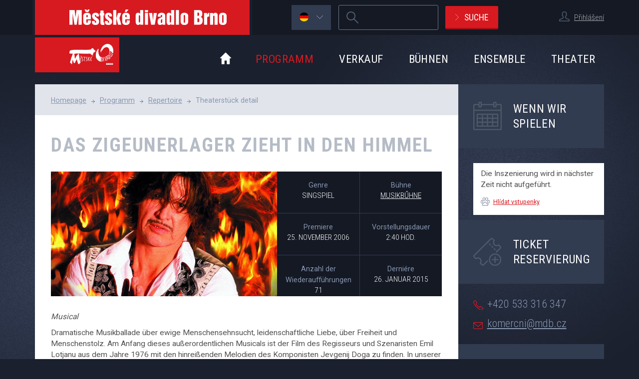

--- FILE ---
content_type: text/html; charset=UTF-8
request_url: https://www.mdb.cz/de/inszenierung/69-das-zigeunerlager-zieht-in-den-himmel
body_size: 19023
content:
<!DOCTYPE html>
<html lang="de" xml:lang="de" class="de">
  <head>
	<script>
	  var dataLayer = dataLayer || []; // Google Tag Manager
	</script>
	<!-- Google Tag Manager -->
	<script>
        window.dataLayer = window.dataLayer || [];
        function gtag() {
            dataLayer.push(arguments);
        }
        gtag("consent", "default", {
            ad_storage: "denied",
            analytics_storage: "denied",
			ad_user_data: "denied",
			ad_personalization: "denied",
            wait_for_update: 500
        });
        gtag("set", "ads_data_redaction", true);
		(function(w,d,s,l,i){w[l]=w[l]||[];w[l].push({'gtm.start':
		new Date().getTime(),event:'gtm.js'});var f=d.getElementsByTagName(s)[0],
		j=d.createElement(s),dl=l!='dataLayer'?'&l='+l:'';j.async=true;j.src=
		'https://www.googletagmanager.com/gtm.js?id='+i+dl;f.parentNode.insertBefore(j,f);
		})(window,document,'script','dataLayer','GTM-NPVWW44');
	</script>
	<!-- End Google Tag Manager -->
	    <meta charset="utf-8" />
    <title>Das Zigeunerlager zieht in den Himmel | Městské divadlo Brno</title>
    <meta name="author" content="Cognito.cz, s.r.o., see https://www.cognito.cz" />
    <meta name="generator" content="Winston, see https://www.cognito.cz/redakcni-system-winston-cms/" />
    <meta name="description" lang="de" content="Musical" />
    <meta name="keywords" lang="de" content="Das Zigeunerlager zieht in den Himmel, Městské divadlo Brno" />
    <meta name="viewport" content="width=device-width, initial-scale=1, maximum-scale=1, user-scalable=no">
    <link rel='stylesheet' type='text/css' href='//fonts.googleapis.com/css?family=Roboto+Condensed:400,300,700&amp;subset=latin-ext' />
    <link rel='stylesheet' type='text/css' href='//fonts.googleapis.com/css?family=Roboto:400,700&amp;subset=latin-ext' />
    <link rel="stylesheet" type="text/css" href="/css/main.css?v4.5.23" media="screen,handheld,projection,tv" />
    <link rel="stylesheet" type="text/css" href="/assets/vendor/jquery.rateit/scripts/rateit.css?v4.5.23" media="screen,handheld,projection,tv" />
    <script src="/assets/vendor/jquery/dist/jquery.min.js?v4.5.23" type="text/javascript"></script>
    <script src="/assets/vendor/html5shiv/dist/html5shiv.min.js?v4.5.23" type="text/javascript"></script>
    <script src="/assets/vendor/respond/dest/respond.min.js?v4.5.23" type="text/javascript"></script>
    <script src="//cdnjs.cloudflare.com/ajax/libs/jquery-tools/1.2.7/jquery.tools.min.js" type="text/javascript"></script>
    <script src="/assets/vendor/fancybox/source/jquery.fancybox.pack.js?v4.5.23" type="text/javascript"></script>
    <script src="/bundles/fosjsrouting/js/router.js?v4.5.23"></script>
    <script src="/de/js/routing?callback=fos.Router.setData"></script>
    <script src="/assets/js/chosen.jquery.min.js?v4.5.23" type="text/javascript"></script>
    <script src="/assets/js/jquery.cookie.js?v4.5.23" type="text/javascript"></script>
    <script src="/assets/js/functions.js?v4.5.23" type="text/javascript"></script>
    <script src="/assets/vendor/history.js/scripts/bundled/html4+html5/jquery.history.js?v4.5.23" type="text/javascript"></script>
    <script src="/assets/vendor/jquery.rateit/scripts/jquery.rateit.min.js?v4.5.23" type="text/javascript""></script>

    <script type="text/javascript" src="https://apis.google.com/js/plusone.js" async defer>
        {lang: 'cs'}
    </script>
    <link rel="apple-touch-icon" href="/apple-touch-icon.png?v4.5.23" />
    <link rel="icon" href="/favicon.png?v4.5.23" />
    <!--[if IE]><link rel="shortcut icon" href="/favicon.ico?v4.5.23" /><![endif]-->
    <meta name="msapplication-TileColor" content="#D71920" />
    <meta name="msapplication-TileImage" content="/tile-icon.png?v4.5.23" />

    <meta property="og:site_name" content="www.mdb.cz" />
<meta property="og:title" content="Das Zigeunerlager zieht in den Himmel | Městské divadlo Brno" />
<meta property="og:description" content="Musical" />
<meta property="og:type" content="website" />
<meta property="og:url" content="http://www.mdb.cz/de/inszenierung/69-das-zigeunerlager-zieht-in-den-himmel" />
<meta property="og:locale" content="" />
    
  </head>
	<!--[if lte IE 6]><body id="subpage" class="msie msie-6 non-msie-7 non-msie-8 non-msie-9 non-msie-10"><![endif]-->
	<!--[if IE 7]><body id="subpage" class="msie non-msie-6 msie-7 non-msie-8 non-msie-9 non-msie-10"><![endif]-->
	<!--[if IE 8]><body id="subpage" class="msie non-msie-6 non-msie-7 msie-8 non-msie-9 non-msie-10"><![endif]-->
	<!--[if IE 9]><body id="subpage" class="msie non-msie-6 non-msie-7 non-msie-8 msie-9 non-msie-10"><![endif]-->
	<!--[if !IE]>--><body id="subpage" class="non-msie non-msie-6 non-msie-7 non-msie-8 non-msie-9"><!--<![endif]-->

    <!-- Google Tag Manager (noscript) -->
	<noscript>
		<iframe src="https://www.googletagmanager.com/ns.html?id=GTM-NPVWW44" height="0" width="0" style="display:none;visibility:hidden"></iframe>
	</noscript>
	<!-- End Google Tag Manager (noscript) -->

    <header id="pageHeader">

        <div id="headerTop" class="hidden-xs">
	<div class="container clearfix">
        <a id="logo" class="hidden-sm hidden-xs" href="/de/" title="Přejít na úvodní stránku." accesskey="2">
            <img src="/assets/images/logo-mdb-text.png?v4.5.23" width="430" height="70" alt="Městské divadlo Brno" />
        </a>

        <div id="login">
        <p class="login">
        <span class="iconUser user textSmall"></span>
        <a href="/de/user/login/form" class="fancyboxLogin">Přihlášení</a>
    </p>
    </div>


        
<form id="mainSearch" class="navbar-form " role="search" action="/de/suche" method="get">
	<fieldset class="clearfix">
		<legend class="sr-only">Suche</legend>
				<!-- STRING -->
	  <div class="form-group">
	  	<label for="mainSearch-text" class="sr-only">Hledaný výraz</label>
      <input id="mainSearch-text" class="form-control" type="search" required="required" name="q" accesskey="4" value="" title="Zadejte, prosím, hledaný výraz [povinná položka]." />
	  </div>
	  <div class="sr-only category">
		  	  	<input class="categoryPerformance" type="radio" name="category" value="performance" checked="checked" />
	  	<input class="categoryPeople" type="radio" name="category" value="people"  />
	  	<input class="categoryEshop" type="radio" name="category" value="eshop"  />
	  	<input class="categoryOther" type="radio" name="category" value="other"  />
	  </div>
	  <button type="submit" class="btn btnRed btnIcon arrowRight">Suche</button>
  </fieldset>
</form><!-- / #mainSearch -->


        	<div id="lang" class="flags hidden-xs">
		<a href="#" class="item active">
			<span class="iconUser flag de"></span><span class="iconUser arrowBottom"></span>
			<span></span>
			<span></span>
		</a>
		<div class="submenu" id="lang-submenu">
            			<a class="item"
			   href="/inscenace/69-das-zigeunerlager-zieht-in-den-himmel"><span class="iconUser flag cz"></span><span
					class="visible-lg">česky</span><span class="hidden-lg">cz</span></a>
			<a class="item"
			   href="/en/performance/69-das-zigeunerlager-zieht-in-den-himmel"><span class="iconUser flag en"></span><span
					class="visible-lg">english</span><span class="hidden-lg">en</span></a>
			<a class="item hidden"
			   href="/de/inszenierung/69-das-zigeunerlager-zieht-in-den-himmel"><span class="iconUser flag de"></span><span
					class="visible-lg">deutsch</span><span class="hidden-lg">de</span></a>
            		</div>
	</div>

	</div><!-- / .container -->
</div><!-- / #headerTop -->


    	<div class="container">
    		<nav class="navbar" role="navigation">
                <div class="navbar-header">
    <a href="/de/user/login/form" class="navbar-login fancyboxLogin" title="Přihlášení">        <span class="iconUser user"></span>
    </a>
    <button type="button" class="navbar-toggle" data-toggle="collapse" data-target="#bs-example-navbar-collapse-1" title="Zobrazit menu">
        <span class="sr-only">Zobrazit menu</span>
        <span class="icon-bar"></span>
        <span class="icon-bar"></span>
        <span class="icon-bar"></span>
    </button>
    <a href="/de/suche" class="search-toggle" title="Zobrazit vyhledávání">
        <span class="sr-only">Suche</span>
    </a>
    <button type="button" class="lang-toggle" title="Zobrazit jazykové verze">
        de    </button>
    <a class="navbar-brand" href="/de/" title="Přejít na úvodní stránku." accesskey="2">
        <img src="/assets/images/logo-mdb.png?v4.5.23" width="169" height="70" alt="Městské divadlo Brno" />
    </a>
</div>


                <div id="bs-example-navbar-collapse-1" class="collapse navbar-collapse">
	      			<ul id="menu" class="nav navbar-nav">
    <li class="homepage hidden-sm hidden-xs"><a
            href="/de/"><span class="sr-only">Úvod</span></a>
    </li>
    <li class="active  dropdown"><a href="/de/programm">Programm</a><ul class="dropdown-menu"><li class="first close-menu">
                <a href="/de/programm">Dieser Monat</a></li><li class="close-menu">
                <a href="/de/repertoire/premieren">Premieren</a></li><li class="open">
                <a href="/de/repertoire">Repertoire</a></li></ul>
    </li><li class=" dropdown"><a href="/de/verkauf">Verkauf</a><ul class="dropdown-menu"><li class="first close-menu">
                <a href="/de/karten">Karten</a></li><li class="close-menu">
                <a href="/de/abonnement">Abonnement</a></li><li class="close-menu">
                <a href="/de/vorverkaufsstellen">Vorverkaufsstellen</a></li><li class="close-menu">
                <a href="/de/geschenkgutscheine">Geschenkgutscheine</a></li></ul>
    </li><li class=" dropdown"><a href="/de/szenen">Bühnen</a><ul class="dropdown-menu"><li class="first open">
                <a href="/de/schauspielbuhne">Schauspielbühne</a></li><li class="open">
                <a href="/de/musikbuhne">Musikbühne</a></li><li class="open">
                <a href="/de/bischofshof">Bischofshof</a></li><li class="open">
                <a href="/de/theaterhof">Theaterhof </a></li></ul>
    </li><li class=" dropdown"><a href="/de/ensemble">Ensemble</a><ul class="dropdown-menu"><li class="first close-menu">
                <a href="/de/ensemble/art-direktoren">Art-Direktoren</a></li><li class="open">
                <a href="/de/ensemble/schauspiel">Schauspiel</a></li><li class="open">
                <a href="/de/ensemble/musikbuhne">Musikbühne</a></li><li class="open">
                <a href="/de/ensemble/singspiel">Singspiel</a></li><li class="open">
                <a href="/de/ensemble/ballett">Ballett</a></li><li class="open">
                <a href="/de/ensemble/orchester">Orchester</a></li><li class="open">
                <a href="/de/ensemble/gaste">Gäste</a></li><li class="open">
                <a href="/de/ensemble/archiv">Archiv</a></li><li class="close-menu">
                <a href="/de/ensemble/art-direktoren">Art-Direktoren</a></li></ul>
    </li><li class=" dropdown"><a href="/de/theater">Theater</a><ul class="dropdown-menu"><li class="first close-menu">
                <a href="/de/kontakte">Kontakte</a></li><li class="close-menu">
                <a href="/de/partner">Partner</a></li><li class="close-menu">
                <a href="/de/geschichte-des-stadttheaters-brno">Geschichte</a></li></ul>
    </li></ul>

<div id="userExternalLink">
    <div class="userExternalLink">
        <h2>Přecházíte do vstupenkového systému</h2>
        <div></div>
        <p>
            <strong>Vstupenkový systém, není propojen s Diváckou sekcí.</strong><br>
            Je to samostatný systém s odlišným přihlašováním.
        </p>
        <button class="btn btnRed btnSmall btnIcon arrowRight js-login-vstupenky" type="button">Pokračovat</button>
    </div>
</div>

	      		</div><!-- #bs-example-navbar-collapse-1 -->

	      		<div id="bs-example-lang-collapse-1" class="collapse lang-collapse">
	      			<div id="menuLangMobile">
    <a class="item" href="/inscenace/69-das-zigeunerlager-zieht-in-den-himmel">česky</a>
    <a class="item" href="/en/performance/69-das-zigeunerlager-zieht-in-den-himmel">english</a>
    <a class="item active" href="/de/inszenierung/69-das-zigeunerlager-zieht-in-den-himmel">deutsch</a>
</div>

	      			
	      		</div><!-- #bs-example-lang-collapse-1 -->
      	    </nav>
        </div><!-- / .container -->
    </header>

    
    <div id="main">
        <div class="container">

            <div class="row">
	<section id="contentBox" class="col-md-9">

		<div id="content">

			<div id="breadcrumb">
	
	<ol class="breadcrumb">
	  	  <li><a href="/de/">Homepage</a></li><li><a href="/de/programm">Programm</a></li><li><a href="/de/repertoire">Repertoire</a></li><li class="active">Theaterstück detail</li>	</ol><!-- / .breadcrumb -->
</div><!-- / #breadcrumb -->


			<h1 id="pageTitle" class="">
    Das Zigeunerlager zieht in den Himmel</h1>

		  <div id="performanceDetail">
	<div class="infoBox clearfix">
		<p class="photo">
                        <img alt="Das Zigeunerlager zieht in den Himmel" src="https://www.mdb.cz/media/cache/performance_detail/Image/repertoar/69_cigani_jdou_do_nebe.jpg" />
		</p><!-- .photo -->
		<div class="infoText">
			<ul class="list clearfix">
                <li class="item">
                    <span class="title">Genre</span>
                    <span class="text">
                        Singspiel                    </span>
                </li>
				<li class="item"><span class="title">Bühne</span>
                                        <a href="/de/hudebni-scena" class="text" target="">Musikbűhne</a>
                </li>
				<li class="item"><span class="title">Premiere</span><span class="text">25. November 2006</span></li>
				<li class="item"><span class="title">Vorstellungsdauer</span><span class="text">2:40 hod.</span></li>
                <li class="item"><span class="title">Anzahl der Wiederaufführungen</span><span class="text">71</span></li>
                <li class="item">
                                            <span class="title">Derniére</span><span class="text">26. Januar 2015</span>
                                                    			</ul>
		</div><!-- .infoText -->

	</div><!-- .infoBox -->

	<div class="text">
        <p><em>Musical</em></p>
        <p>Dramatische Musikballade über ewige Menschensehnsucht, leidenschaftliche Liebe, über Freiheit und Menschenstolz. Am Anfang dieses außerordentlichen Musicals ist der Film des Regisseurs und Szenaristen Emil Lotjanu aus dem Jahre 1976 mit den hinreißenden Melodien des Komponisten Jevgenij Doga zu finden. In unserer zivilisierter Welt, in der die Vernunft die Gefühle gewöhnlich überwindet, scheint die tragische, von Stolz und Hochmut volle Liebesgeschichte des Zigeunerpferddiebes Lujko Zobara und der schönen Rada unsinnig und unbegreiflich zu sein. Trotzdem alle, die diese Inszenierung jemals gesehen haben, nehmen unterbewußt wahr, dass es nur so richtig ist, dass der Mensch, der die Freiheit ersehnt, an der ersten Stelle seinem Gefühl erliegen und nicht nach Gewinn und Vorteile fragen muss. Liebe und nichts mehr... Ehre und nichts mehr... kennen wir es noch? Und alles in der bezaubernden Umgebung des Zigeuneretnikums. In der Inszenierung, welche von hinreißenden Zigeunerliedern, wilder Energie von Tänzen voll ist, sowie in einem besonderen poetischen Stil der Erzählung.</p>
	</div>

	<div class="shareBox clearfix">
        <div class="cleaned services inline">
									<div class="ifwrap google">
		                <div class="g-plusone" data-size="medium" href="https://www.mdb.cz/de/inszenierung/69-das-zigeunerlager-zieht-in-den-himmel"></div>
		              </div><!-- .ifrwrap -->
		         	
		              <div class="ifwrap twitter">
		                <a href="https://twitter.com/share" class="twitter-share-button" data-url="https://www.mdb.cz/de/inszenierung/69-das-zigeunerlager-zieht-in-den-himmel" data-count="horizontal"><!-- --></a>
		                <script type="text/javascript" src="//platform.twitter.com/widgets.js"></script>
		              </div><!-- .ifrwrap -->
		         
		              <div class="ifwrap facebook">
		                <iframe src="//www.facebook.com/plugins/like.php?href=https%3A%2F%2Fwww.mdb.cz%2Fde%2Finszenierung%2F69-das-zigeunerlager-zieht-in-den-himmel&amp;send=false&amp;layout=button_count&amp;width=450&amp;show_faces=false&amp;action=like&amp;colorscheme=light&amp;font&amp;height=21" scrolling="no" frameborder="0" style="border:none; overflow:hidden; width:450px; height:21px;" allowTransparency="true"></iframe>
		              </div><!-- .ifrwrap -->
		         </div><!-- .cleaned -->	</div><!-- .shareBox -->

    
	<div class="actorPerformance">
		<ul class="tabs clearfix">
			<li><a href="#">Info</a></li>
			<li><a href="#" id="obsazeni">Werfen</a></li>
			<li><a href="#">Kritik</a></li>
			<li>
                <a href="#">
                    <span class="hidden-xs">Bildergalerie / video</span>
                    <span class="visible-xs">Foto</span>
                </a>
            </li>
		</ul>
		<div class="panes">
			<!-- zero pane -->
			<div id="paneInfo">
                                <div class="group clearfix">
                    <h3 class="title">Autor</h3>
                    <ul class="peopleList clearfix">
                                                    <li class="item">
                                                            Jevgenij&nbsp;Doga                                                        </li>
                                                    <li class="item">
                                                            Emil&nbsp;Loteanu                                                        </li>
                                            </ul>
                </div>
                                <div class="group clearfix">
                    <h3 class="title">Regie</h3>
                    <ul class="peopleList clearfix">
                                                    <li class="item">
                                                            Petr&nbsp;Kracik                                                        </li>
                                            </ul>
                </div>
                                <div class="group clearfix">
                    <h3 class="title">Regieassistent</h3>
                    <ul class="peopleList clearfix">
                                                    <li class="item">
                                                            Blažena&nbsp;Hončarivová                                                        </li>
                                                    <li class="item">
                                                            <a href="/de/ensemble/223-stanislav-slovak" class="name">Stanislav Slovák</a>
                                                        </li>
                                            </ul>
                </div>
                                <div class="group clearfix">
                    <h3 class="title">Kostüme</h3>
                    <ul class="peopleList clearfix">
                                                    <li class="item">
                                                            <a href="/de/ensemble/55-andrea-kucerova" class="name">Andrea Kučerová</a>
                                                        </li>
                                            </ul>
                </div>
                                <div class="group clearfix">
                    <h3 class="title">Dramaturg</h3>
                    <ul class="peopleList clearfix">
                                                    <li class="item">
                                                            Kateřina&nbsp;Diváková                                                        </li>
                                                    <li class="item">
                                                            <a href="/de/ensemble/1986-tomas-steiner" class="name">Tomáš Steiner</a>
                                                        </li>
                                            </ul>
                </div>
                                <div class="group clearfix">
                    <h3 class="title">Bühne</h3>
                    <ul class="peopleList clearfix">
                                                    <li class="item">
                                                            <a href="/de/ensemble/3219-jaroslav-milfajt" class="name">Jaroslav Milfajt</a>
                                                        </li>
                                            </ul>
                </div>
                                <div class="group clearfix">
                    <h3 class="title">Musikeinstudierung </h3>
                    <ul class="peopleList clearfix">
                                                    <li class="item">
                                                            <a href="/de/ensemble/85-karel-con" class="name">Karel Cón</a>
                                                        </li>
                                                    <li class="item">
                                                            Jana&nbsp;Hrušková                                                        </li>
                                            </ul>
                </div>
                                <div class="group clearfix">
                    <h3 class="title">Dirigent</h3>
                    <ul class="peopleList clearfix">
                                                    <li class="item">
                                                            <a href="/de/ensemble/85-karel-con" class="name">Karel Cón</a>
                                                        </li>
                                                    <li class="item">
                                                            <a href="/de/ensemble/3611-igor-rusinko" class="name">Igor Rusinko</a>
                                                        </li>
                                            </ul>
                </div>
                                <div class="group clearfix">
                    <h3 class="title">Chorleiter</h3>
                    <ul class="peopleList clearfix">
                                                    <li class="item">
                                                            Jana&nbsp;Hrušková                                                        </li>
                                            </ul>
                </div>
                                <div class="group clearfix">
                    <h3 class="title">Korrepetition</h3>
                    <ul class="peopleList clearfix">
                                                    <li class="item">
                                                            <a href="/de/ensemble/85-karel-con" class="name">Karel Cón</a>
                                                        </li>
                                                    <li class="item">
                                                            <a href="/de/ensemble/2637-monika-jakubickova" class="name">Monika Jakubíčková</a>
                                                        </li>
                                                    <li class="item">
                                                            <a href="/de/ensemble/2636-jaroslava-michalikova" class="name">Jaroslava Michalíková</a>
                                                        </li>
                                            </ul>
                </div>
                                <div class="group clearfix">
                    <h3 class="title">Choreographie</h3>
                    <ul class="peopleList clearfix">
                                                    <li class="item">
                                                            <a href="/de/ensemble/106-vladimir-kloubek" class="name">Vladimír Kloubek</a>
                                                        </li>
                                            </ul>
                </div>
                                <div class="group clearfix">
                    <h3 class="title">Choreographieassistent</h3>
                    <ul class="peopleList clearfix">
                                                    <li class="item">
                                                            <a href="/de/ensemble/2417-hana-kratochvilova" class="name">Hana Kratochvilová</a>
                                                        </li>
                                                    <li class="item">
                                                            <a href="/de/ensemble/2696-renata-conkova" class="name">Renata Čonková</a>
                                                        </li>
                                            </ul>
                </div>
                                <div class="group clearfix">
                    <h3 class="title">Kapelle auf der Bühne und Aufnahme </h3>
                    <ul class="peopleList clearfix">
                                                    <li class="item">
                                                            Dalibor&nbsp;Štrunc                                                        </li>
                                            </ul>
                </div>
                                <div class="group clearfix">
                    <h3 class="title">Theaterbearbeitung</h3>
                    <ul class="peopleList clearfix">
                                                    <li class="item">
                                                            Jindřich&nbsp;Janda,&nbsp;Milivoj&nbsp;Uzelac                                                        </li>
                                            </ul>
                </div>
                			</div>
			<!-- first pane -->
			<div id="paneCast">
                <div class="paneFilter">
                    <form method="get" action="https://www.mdb.cz/de/inszenierung/69-das-zigeunerlager-zieht-in-den-himmel" class="archiveCastForm">
                        <div class="checkbox">
                            <label>
                                <input class="sr-only archiveCast" type="checkbox" name="archiveCast" value="1" /> Vypiš také archivní herce                            </label>
                        </div>
                    </form>
                </div>
                                				<div class="group clearfix">
                					<h3 class="title">Makar Čudra</h3>
					<ul class="peopleList clearfix">
                                                    						<li class="item">
                                                            <a href="/de/ensemble/184-zdenek-junak" class="photo">
                                    <img src="https://www.mdb.cz/media/cache/actor/Lidé/Junák 2023.jpg" alt="Zdeněk Junák" />
                                </a>
                                                        <a href="/de/ensemble/184-zdenek-junak" class="name">Zdeněk Junák</a>
                            <span class="labelBox">
                                                            </span>
                        </li>
                                            </ul>
                </div><!-- .group -->

            				<div class="group clearfix">
                					<h3 class="title">Izergyl</h3>
					<ul class="peopleList clearfix">
                                                    						<li class="item">
                                                            <a href="/de/ensemble/250-eva-jelinkova" class="photo">
                                    <img src="https://www.mdb.cz/media/cache/actor/Image/osoba/os1249.jpg" alt="Eva Jelínková" />
                                </a>
                                                        <a href="/de/ensemble/250-eva-jelinkova" class="name">Eva Jelínková</a>
                            <span class="labelBox">
                                                                    <span class="label hostActor">Hostující herečka</span>
                                                            </span>
                        </li>
                                                                        </ul>
                </div><!-- .group -->

            				<div class="group clearfix">
                					<h3 class="title">Němčo Nur</h3>
					<ul class="peopleList clearfix">
                                                                                						<li class="item">
                                                            <a href="/de/ensemble/2645-ladislav-marecek" class="photo">
                                    <img src="/assets/images/blank-photo-150x200.jpg?v4.5.23" alt="Ladislav Mareček" />
                                </a>
                                                        <a href="/de/ensemble/2645-ladislav-marecek" class="name">Ladislav Mareček</a>
                            <span class="labelBox">
                                                                    <span class="label hostActor">Hostující herec</span>
                                                            </span>
                        </li>
                                            </ul>
                </div><!-- .group -->

            				<div class="group clearfix">
                					<h3 class="title">Danilo</h3>
					<ul class="peopleList clearfix">
                                                    						<li class="item">
                                                            <a href="/de/ensemble/1444-jiri-horky" class="photo">
                                    <img src="https://www.mdb.cz/media/cache/actor/Lidé/Horký 23.jpg" alt="Jiří Horký" />
                                </a>
                                                        <a href="/de/ensemble/1444-jiri-horky" class="name">Jiří Horký</a>
                            <span class="labelBox">
                                                            </span>
                        </li>
                                                                        </ul>
                </div><!-- .group -->

            				<div class="group clearfix">
                					<h3 class="title">Rada</h3>
					<ul class="peopleList clearfix">
                                                                                                            						<li class="item">
                                                            <a href="/de/ensemble/268-ivana-vankova" class="photo">
                                    <img src="https://www.mdb.cz/media/cache/actor/Lidé/Vaňkováí 23.jpg" alt="Ivana Vaňková" />
                                </a>
                                                        <a href="/de/ensemble/268-ivana-vankova" class="name">Ivana Vaňková</a>
                            <span class="labelBox">
                                                            </span>
                        </li>
                                            </ul>
                </div><!-- .group -->

            				<div class="group clearfix">
                					<h3 class="title">Buča</h3>
					<ul class="peopleList clearfix">
                                                    						<li class="item">
                                                            <a href="/de/ensemble/157-jan-apolenar" class="photo">
                                    <img src="https://www.mdb.cz/media/cache/actor/Lidé/Apolenář 23.jpg" alt="Jan Apolenář" />
                                </a>
                                                        <a href="/de/ensemble/157-jan-apolenar" class="name">Jan Apolenář</a>
                            <span class="labelBox">
                                                            </span>
                        </li>
                                                    						<li class="item">
                                                            <a href="/de/ensemble/208-alan-novotny" class="photo">
                                    <img src="https://www.mdb.cz/media/cache/actor/Lidé/Novotný Alan 23.jpg" alt="Alan Novotný" />
                                </a>
                                                        <a href="/de/ensemble/208-alan-novotny" class="name">Alan Novotný</a>
                            <span class="labelBox">
                                                            </span>
                        </li>
                                            </ul>
                </div><!-- .group -->

            				<div class="group clearfix">
                					<h3 class="title">Otec Zobar</h3>
					<ul class="peopleList clearfix">
                                                    						<li class="item">
                                                            <a href="/de/ensemble/190-ladislav-kolar" class="photo">
                                    <img src="https://www.mdb.cz/media/cache/actor/Lidé/Kolář 23.jpg" alt="Ladislav Kolář" />
                                </a>
                                                        <a href="/de/ensemble/190-ladislav-kolar" class="name">Ladislav Kolář</a>
                            <span class="labelBox">
                                                            </span>
                        </li>
                                                                        </ul>
                </div><!-- .group -->

            				<div class="group clearfix">
                					<h3 class="title">Lujko Zobar</h3>
					<ul class="peopleList clearfix">
                                                                                						<li class="item">
                                                            <a href="/de/ensemble/223-stanislav-slovak" class="photo">
                                    <img src="https://www.mdb.cz/media/cache/actor/Lidé/Slovák 23.jpg" alt="Stanislav Slovák" />
                                </a>
                                                        <a href="/de/ensemble/223-stanislav-slovak" class="name">Stanislav Slovák</a>
                            <span class="labelBox">
                                                            </span>
                        </li>
                                                    						<li class="item">
                                                            <a href="/de/ensemble/226-petr-stepan" class="photo">
                                    <img src="https://www.mdb.cz/media/cache/actor/Lidé/Štěpán 23.jpg" alt="Petr Štěpán" />
                                </a>
                                                        <a href="/de/ensemble/226-petr-stepan" class="name">Petr Štěpán</a>
                            <span class="labelBox">
                                                            </span>
                        </li>
                                            </ul>
                </div><!-- .group -->

            				<div class="group clearfix">
                					<h3 class="title">Rusalina</h3>
					<ul class="peopleList clearfix">
                                                    						<li class="item">
                                                            <a href="/de/ensemble/1123-evelina-studenkova" class="photo">
                                    <img src="https://www.mdb.cz/media/cache/actor/Lidé/Studénková 23.jpg" alt="Evelína Studénková" />
                                </a>
                                                        <a href="/de/ensemble/1123-evelina-studenkova" class="name">Evelína Studénková</a>
                            <span class="labelBox">
                                                            </span>
                        </li>
                                                    						<li class="item">
                                                            <a href="/de/ensemble/973-maria-lalkova" class="photo">
                                    <img src="https://www.mdb.cz/media/cache/actor/Lidé/Lalková Mária 23.jpg" alt="Mária Lalková" />
                                </a>
                                                        <a href="/de/ensemble/973-maria-lalkova" class="name">Mária Lalková</a>
                            <span class="labelBox">
                                                            </span>
                        </li>
                                            </ul>
                </div><!-- .group -->

            				<div class="group clearfix">
                					<h3 class="title">Aralambi</h3>
					<ul class="peopleList clearfix">
                                                                                						<li class="item">
                                                            <a href="/de/ensemble/1849-dusan-vitazek" class="photo">
                                    <img src="https://www.mdb.cz/media/cache/actor/Lidé/Vitázek 23.jpg" alt="Dušan Vitázek" />
                                </a>
                                                        <a href="/de/ensemble/1849-dusan-vitazek" class="name">Dušan Vitázek</a>
                            <span class="labelBox">
                                                            </span>
                        </li>
                                            </ul>
                </div><!-- .group -->

            				<div class="group clearfix">
                					<h3 class="title">Talimon</h3>
					<ul class="peopleList clearfix">
                                                    						<li class="item">
                                                            <a href="/de/ensemble/1471-rastislav-gajdos" class="photo">
                                    <img src="https://www.mdb.cz/media/cache/actor/Lidé/Gajdoš 2023.jpg" alt="Rastislav Gajdoš" />
                                </a>
                                                        <a href="/de/ensemble/1471-rastislav-gajdos" class="name">Rastislav Gajdoš</a>
                            <span class="labelBox">
                                                            </span>
                        </li>
                                                    						<li class="item">
                                                            <a href="/de/ensemble/1144-lukas-vlcek" class="photo">
                                    <img src="https://www.mdb.cz/media/cache/actor/Lidé/Vlček 23.jpg" alt="Lukáš Vlček" />
                                </a>
                                                        <a href="/de/ensemble/1144-lukas-vlcek" class="name">Lukáš Vlček</a>
                            <span class="labelBox">
                                                                    <span class="label hostActor">Hostující herec</span>
                                                            </span>
                        </li>
                                            </ul>
                </div><!-- .group -->

            				<div class="group clearfix">
                					<h3 class="title">Bubulja</h3>
					<ul class="peopleList clearfix">
                                                    						<li class="item">
                                                            <a href="/de/ensemble/1057-oldrich-smysl" class="photo">
                                    <img src="https://www.mdb.cz/media/cache/actor/Lidé/Smysl 23.jpg" alt="Oldřich Smysl" />
                                </a>
                                                        <a href="/de/ensemble/1057-oldrich-smysl" class="name">Oldřich Smysl</a>
                            <span class="labelBox">
                                                            </span>
                        </li>
                                                    						<li class="item">
                                                            <a href="/de/ensemble/1156-jakub-ulicnik" class="photo">
                                    <img src="https://www.mdb.cz/media/cache/actor/Lidé/Uličník J123.jpg" alt="Jakub Uličník" />
                                </a>
                                                        <a href="/de/ensemble/1156-jakub-ulicnik" class="name">Jakub Uličník</a>
                            <span class="labelBox">
                                                            </span>
                        </li>
                                            </ul>
                </div><!-- .group -->

            				<div class="group clearfix">
                					<h3 class="title">Dalibog</h3>
					<ul class="peopleList clearfix">
                                                    						<li class="item">
                                                            <a href="/de/ensemble/1078-karel-skarka" class="photo">
                                    <img src="https://www.mdb.cz/media/cache/actor/Lidé/Škarka 23.jpg" alt="Karel Škarka" />
                                </a>
                                                        <a href="/de/ensemble/1078-karel-skarka" class="name">Karel Škarka</a>
                            <span class="labelBox">
                                                            </span>
                        </li>
                                            </ul>
                </div><!-- .group -->

            				<div class="group clearfix">
                					<h3 class="title">Juliška</h3>
					<ul class="peopleList clearfix">
                                                    						<li class="item">
                                                            <a href="/de/ensemble/2147-hana-stepanova" class="photo">
                                    <img src="https://www.mdb.cz/media/cache/actor/Lidé/Štěpánová Hana 23.jpg" alt="Hana Štěpánová" />
                                </a>
                                                        <a href="/de/ensemble/2147-hana-stepanova" class="name">Hana Štěpánová</a>
                            <span class="labelBox">
                                                            </span>
                        </li>
                                                    						<li class="item">
                                                            <a href="/de/ensemble/262-pavla-vitazkova" class="photo">
                                    <img src="https://www.mdb.cz/media/cache/actor/Lidé/Vitázková 23.jpg" alt="Pavla Vitázková" />
                                </a>
                                                        <a href="/de/ensemble/262-pavla-vitazkova" class="name">Pavla Vitázková</a>
                            <span class="labelBox">
                                                            </span>
                        </li>
                                                    						<li class="item">
                                                            <a href="/de/ensemble/1510-monika-svetnicova" class="photo">
                                    <img src="https://www.mdb.cz/media/cache/actor/Lidé/Světnicová 23.jpg" alt="Monika Světnicová" />
                                </a>
                                                        <a href="/de/ensemble/1510-monika-svetnicova" class="name">Monika Světnicová</a>
                            <span class="labelBox">
                                                            </span>
                        </li>
                                            </ul>
                </div><!-- .group -->

            				<div class="group clearfix">
                					<h3 class="title">Poručík Bilrot</h3>
					<ul class="peopleList clearfix">
                                                                                                    </ul>
                </div><!-- .group -->

            				<div class="group clearfix">
                					<h3 class="title">Schwob</h3>
					<ul class="peopleList clearfix">
                                                                                						<li class="item">
                                                            <a href="/de/ensemble/1983-michal-nevecny" class="photo">
                                    <img src="/assets/images/blank-photo-150x200.jpg?v4.5.23" alt="Michal Nevěčný" />
                                </a>
                                                        <a href="/de/ensemble/1983-michal-nevecny" class="name">Michal Nevěčný</a>
                            <span class="labelBox">
                                                                    <span class="label hostActor">Hostující herec</span>
                                                            </span>
                        </li>
                                            </ul>
                </div><!-- .group -->

            				<div class="group clearfix">
                					<h3 class="title">Propertium</h3>
					<ul class="peopleList clearfix">
                                                                                                    </ul>
                </div><!-- .group -->

            				<div class="group clearfix">
                					<h3 class="title">Bálint</h3>
					<ul class="peopleList clearfix">
                                                    						<li class="item">
                                                            <a href="/de/ensemble/187-josef-jurasek" class="photo">
                                    <img src="https://www.mdb.cz/media/cache/actor/Lidé/Jurásek 23.jpg" alt="Josef Jurásek" />
                                </a>
                                                        <a href="/de/ensemble/187-josef-jurasek" class="name">Josef Jurásek</a>
                            <span class="labelBox">
                                                            </span>
                        </li>
                                                    						<li class="item">
                                                            <a href="/de/ensemble/202-karel-misurec" class="photo">
                                    <img src="https://www.mdb.cz/media/cache/actor/Lidé/Mišurec 23.jpg" alt="Karel Mišurec" />
                                </a>
                                                        <a href="/de/ensemble/202-karel-misurec" class="name">Karel Mišurec</a>
                            <span class="labelBox">
                                                            </span>
                        </li>
                                            </ul>
                </div><!-- .group -->

            				<div class="group clearfix">
                					<h3 class="title">István</h3>
					<ul class="peopleList clearfix">
                                                    						<li class="item">
                                                            <a href="/de/ensemble/163-patrik-borecky" class="photo">
                                    <img src="https://www.mdb.cz/media/cache/actor/Lidé/Bořecký 2023.jpg" alt="Patrik Bořecký" />
                                </a>
                                                        <a href="/de/ensemble/163-patrik-borecky" class="name">Patrik Bořecký</a>
                            <span class="labelBox">
                                                            </span>
                        </li>
                                                    						<li class="item">
                                                            <a href="/de/ensemble/181-robert-jicha" class="photo">
                                    <img src="https://www.mdb.cz/media/cache/actor/Lidé/Jícha 23.jpg" alt="Robert Jícha" />
                                </a>
                                                        <a href="/de/ensemble/181-robert-jicha" class="name">Robert Jícha</a>
                            <span class="labelBox">
                                                            </span>
                        </li>
                                            </ul>
                </div><!-- .group -->

            				<div class="group clearfix">
                					<h3 class="title">Sziladí</h3>
					<ul class="peopleList clearfix">
                                                    						<li class="item">
                                                            <a href="/de/ensemble/211-igor-ondricek" class="photo">
                                    <img src="https://www.mdb.cz/media/cache/actor/Lidé/Ondříček 23.jpg" alt="Igor Ondříček" />
                                </a>
                                                        <a href="/de/ensemble/211-igor-ondricek" class="name">Igor Ondříček</a>
                            <span class="labelBox">
                                                            </span>
                        </li>
                                                    						<li class="item">
                                                            <a href="/de/ensemble/1849-dusan-vitazek" class="photo">
                                    <img src="https://www.mdb.cz/media/cache/actor/Lidé/Vitázek 23.jpg" alt="Dušan Vitázek" />
                                </a>
                                                        <a href="/de/ensemble/1849-dusan-vitazek" class="name">Dušan Vitázek</a>
                            <span class="labelBox">
                                                            </span>
                        </li>
                                            </ul>
                </div><!-- .group -->

            				<div class="group clearfix">
                					<h3 class="title">Starosta</h3>
					<ul class="peopleList clearfix">
                                                                        </ul>
                </div><!-- .group -->

            				<div class="group clearfix">
                					<h3 class="title">Velebníček</h3>
					<ul class="peopleList clearfix">
                                                                        </ul>
                </div><!-- .group -->

            				<div class="group clearfix">
                					<h3 class="title">Strážník</h3>
					<ul class="peopleList clearfix">
                                                    						<li class="item">
                                                            <a href="/de/ensemble/1462-miloslav-cizek" class="photo">
                                    <img src="https://www.mdb.cz/media/cache/actor/Lidé/Čížek 23.jpg" alt="Miloslav Čížek" />
                                </a>
                                                        <a href="/de/ensemble/1462-miloslav-cizek" class="name">Miloslav Čížek</a>
                            <span class="labelBox">
                                                            </span>
                        </li>
                                            </ul>
                </div><!-- .group -->

            				<div class="group clearfix">
                					<h3 class="title">Prodavačka 1</h3>
					<ul class="peopleList clearfix">
                                                    						<li class="item">
                                                            <a href="/de/ensemble/1426-hana-horka" class="photo">
                                    <img src="https://www.mdb.cz/media/cache/actor/Lidé/Horka.jpg" alt="Hana Horká" />
                                </a>
                                                        <a href="/de/ensemble/1426-hana-horka" class="name">Hana Horká</a>
                            <span class="labelBox">
                                                                    <span class="label hostActor">Hostující herečka</span>
                                                            </span>
                        </li>
                                            </ul>
                </div><!-- .group -->

            				<div class="group clearfix">
                					<h3 class="title">Prodavačka 2</h3>
					<ul class="peopleList clearfix">
                                                    						<li class="item">
                                                            <a href="/de/ensemble/1504-magda-vitkova" class="photo">
                                    <img src="https://www.mdb.cz/media/cache/actor/Lidé/Vitková 23.jpg" alt="Magda Vitková" />
                                </a>
                                                        <a href="/de/ensemble/1504-magda-vitkova" class="name">Magda Vitková</a>
                            <span class="labelBox">
                                                                    <span class="label hostActor">Hostující herečka</span>
                                                            </span>
                        </li>
                                                    						<li class="item">
                                                            <a href="/de/ensemble/1453-martina-severova" class="photo">
                                    <img src="https://www.mdb.cz/media/cache/actor/Lidé/Severová 23.jpg" alt="Martina Severová" />
                                </a>
                                                        <a href="/de/ensemble/1453-martina-severova" class="name">Martina Severová</a>
                            <span class="labelBox">
                                                            </span>
                        </li>
                                            </ul>
                </div><!-- .group -->

            				<div class="group clearfix">
                					<h3 class="title">Prodavačka 3</h3>
					<ul class="peopleList clearfix">
                                                                                						<li class="item">
                                                            <a href="/de/ensemble/1510-monika-svetnicova" class="photo">
                                    <img src="https://www.mdb.cz/media/cache/actor/Lidé/Světnicová 23.jpg" alt="Monika Světnicová" />
                                </a>
                                                        <a href="/de/ensemble/1510-monika-svetnicova" class="name">Monika Světnicová</a>
                            <span class="labelBox">
                                                            </span>
                        </li>
                                            </ul>
                </div><!-- .group -->

            				<div class="group clearfix">
                					<h3 class="title">Prodavač</h3>
					<ul class="peopleList clearfix">
                                                                        </ul>
                </div><!-- .group -->

            				<div class="group clearfix">
                					<h3 class="title">Prodavač 2</h3>
					<ul class="peopleList clearfix">
                                                    						<li class="item">
                                                            <a href="/de/ensemble/979-radek-laska" class="photo">
                                    <img src="https://www.mdb.cz/media/cache/actor/Image/osoba/laska.jpg" alt="Radek Láska" />
                                </a>
                                                        <a href="/de/ensemble/979-radek-laska" class="name">Radek Láska</a>
                            <span class="labelBox">
                                                                    <span class="label hostActor">Hostující herec</span>
                                                            </span>
                        </li>
                                            </ul>
                </div><!-- .group -->

            				<div class="group clearfix">
                					<h3 class="title">Cikán na trhu</h3>
					<ul class="peopleList clearfix">
                                                    						<li class="item">
                                                            <a href="/de/ensemble/997-igor-marsalek" class="photo">
                                    <img src="https://www.mdb.cz/media/cache/actor/galerie/MarsalekIgor nový.jpg" alt="Igor Maršálek" />
                                </a>
                                                        <a href="/de/ensemble/997-igor-marsalek" class="name">Igor Maršálek</a>
                            <span class="labelBox">
                                                            </span>
                        </li>
                                            </ul>
                </div><!-- .group -->

            				<div class="group clearfix">
                					<h3 class="title">Swing</h3>
					<ul class="peopleList clearfix">
                                                    						<li class="item">
                                                            <a href="/de/ensemble/2417-hana-kratochvilova" class="photo">
                                    <img src="https://www.mdb.cz/media/cache/actor/Lidé/Krtochvilová Peňa.jpg" alt="Hana Kratochvilová" />
                                </a>
                                                        <a href="/de/ensemble/2417-hana-kratochvilova" class="name">Hana Kratochvilová</a>
                            <span class="labelBox">
                                                            </span>
                        </li>
                                                    						<li class="item">
                                                            <a href="/de/ensemble/1051-ales-slanina" class="photo">
                                    <img src="https://www.mdb.cz/media/cache/actor/Lidé/Slanina 23.jpg" alt="Aleš Slanina" />
                                </a>
                                                        <a href="/de/ensemble/1051-ales-slanina" class="name">Aleš Slanina</a>
                            <span class="labelBox">
                                                            </span>
                        </li>
                                            </ul>
                </div><!-- .group -->

            				<div class="group clearfix">
                					<h3 class="title">Haličská cikánka</h3>
					<ul class="peopleList clearfix">
                                                    						<li class="item">
                                                            <a href="/de/ensemble/805-lenka-bartolsicova" class="photo">
                                    <img src="https://www.mdb.cz/media/cache/actor/Lidé/Bartolšicová 2023.jpg" alt="Lenka Bartolšicová" />
                                </a>
                                                        <a href="/de/ensemble/805-lenka-bartolsicova" class="name">Lenka Bartolšicová</a>
                            <span class="labelBox">
                                                            </span>
                        </li>
                                                    						<li class="item">
                                                            <a href="/de/ensemble/2162-eva-helbichova" class="photo">
                                    <img src="https://www.mdb.cz/media/cache/actor/Lidé/Helbichová Eva.jpg" alt="Eva Helbichová" />
                                </a>
                                                        <a href="/de/ensemble/2162-eva-helbichova" class="name">Eva Helbichová</a>
                            <span class="labelBox">
                                                            </span>
                        </li>
                                                    						<li class="item">
                                                            <a href="/de/ensemble/1675-dana-pukova" class="photo">
                                    <img src="https://www.mdb.cz/media/cache/actor/galerie/PukovaDana nový.jpg" alt="Dana Puková" />
                                </a>
                                                        <a href="/de/ensemble/1675-dana-pukova" class="name">Dana Puková</a>
                            <span class="labelBox">
                                                            </span>
                        </li>
                                                                        </ul>
                </div><!-- .group -->

            				<div class="group clearfix">
                					<h3 class="title">Tábor haličských cikánů</h3>
					<ul class="peopleList clearfix">
                                                    						<li class="item">
                                                            <a href="/de/ensemble/988-aneta-majerova" class="photo">
                                    <img src="https://www.mdb.cz/media/cache/actor/Lidé/Majerová Aneta.jpg" alt="Aneta Majerová" />
                                </a>
                                                        <a href="/de/ensemble/988-aneta-majerova" class="name">Aneta Majerová</a>
                            <span class="labelBox">
                                                                    <span class="label hostActor">Hostující herečka</span>
                                                            </span>
                        </li>
                                                    						<li class="item">
                                                            <a href="/de/ensemble/2273-barbora-musilova" class="photo">
                                    <img src="https://www.mdb.cz/media/cache/actor/Lidé/Musilová Barbora 23.jpg" alt="Barbora Musilová" />
                                </a>
                                                        <a href="/de/ensemble/2273-barbora-musilova" class="name">Barbora Musilová</a>
                            <span class="labelBox">
                                                                    <span class="label hostActor">Hostující herečka</span>
                                                            </span>
                        </li>
                                                                                						<li class="item">
                                                            <a href="/de/ensemble/1834-tereza-kachlirova" class="photo">
                                    <img src="https://www.mdb.cz/media/cache/actor/Image/osoba/skodovatereza.JPG" alt="Tereza Kachlířová" />
                                </a>
                                                        <a href="/de/ensemble/1834-tereza-kachlirova" class="name">Tereza Kachlířová</a>
                            <span class="labelBox">
                                                                    <span class="label hostActor">Hostující herečka</span>
                                                            </span>
                        </li>
                                                    						<li class="item">
                                                            <a href="/de/ensemble/2613-jan-dedek" class="photo">
                                    <img src="https://www.mdb.cz/media/cache/actor/Lidé/Dědek Jan 24.jpg" alt="Jan Dědek" />
                                </a>
                                                        <a href="/de/ensemble/2613-jan-dedek" class="name">Jan Dědek</a>
                            <span class="labelBox">
                                                                    <span class="label hostActor">Hostující herec</span>
                                                            </span>
                        </li>
                                                                                						<li class="item">
                                                            <a href="/de/ensemble/997-igor-marsalek" class="photo">
                                    <img src="https://www.mdb.cz/media/cache/actor/galerie/MarsalekIgor nový.jpg" alt="Igor Maršálek" />
                                </a>
                                                        <a href="/de/ensemble/997-igor-marsalek" class="name">Igor Maršálek</a>
                            <span class="labelBox">
                                                            </span>
                        </li>
                                                    						<li class="item">
                                                            <a href="/de/ensemble/2261-michal-matej" class="photo">
                                    <img src="https://www.mdb.cz/media/cache/actor/Lidé/Matěj 23.jpg" alt="Michal Matěj" />
                                </a>
                                                        <a href="/de/ensemble/2261-michal-matej" class="name">Michal Matěj</a>
                            <span class="labelBox">
                                                            </span>
                        </li>
                                                    						<li class="item">
                                                            <a href="/de/ensemble/2288-jiri-mach" class="photo">
                                    <img src="https://www.mdb.cz/media/cache/actor/Lidé/Mach 23.jpg" alt="Jiří Mach" />
                                </a>
                                                        <a href="/de/ensemble/2288-jiri-mach" class="name">Jiří Mach</a>
                            <span class="labelBox">
                                                            </span>
                        </li>
                                                    						<li class="item">
                                                            <a href="/de/ensemble/2291-radek-novotny" class="photo">
                                    <img src="https://www.mdb.cz/media/cache/actor/galerie/NovotnyRadek 1.JPG" alt="Radek Novotný" />
                                </a>
                                                        <a href="/de/ensemble/2291-radek-novotny" class="name">Radek Novotný</a>
                            <span class="labelBox">
                                                                    <span class="label hostActor">Hostující herec</span>
                                                            </span>
                        </li>
                                                    						<li class="item">
                                                            <a href="/de/ensemble/2651-robert-rozsochatecky" class="photo">
                                    <img src="https://www.mdb.cz/media/cache/actor/Lidé/Rozsochatecký 23.jpg" alt="Robert Rozsochatecký" />
                                </a>
                                                        <a href="/de/ensemble/2651-robert-rozsochatecky" class="name">Robert Rozsochatecký</a>
                            <span class="labelBox">
                                                            </span>
                        </li>
                                                                                                    </ul>
                </div><!-- .group -->

            				<div class="group clearfix">
                					<h3 class="title">Tábor Lujku Zobara</h3>
					<ul class="peopleList clearfix">
                                                    						<li class="item">
                                                            <a href="/de/ensemble/2267-gabriela-karmazinova" class="photo">
                                    <img src="https://www.mdb.cz/media/cache/actor/Lidé/Karmazínová 23.jpg" alt="Gabriela Karmazínová" />
                                </a>
                                                        <a href="/de/ensemble/2267-gabriela-karmazinova" class="name">Gabriela Karmazínová</a>
                            <span class="labelBox">
                                                            </span>
                        </li>
                                                    						<li class="item">
                                                            <a href="/de/ensemble/1708-sona-kubisova" class="photo">
                                    <img src="https://www.mdb.cz/media/cache/actor/Lidé/Kubišová 23.jpg" alt="Soňa Kubišová" />
                                </a>
                                                        <a href="/de/ensemble/1708-sona-kubisova" class="name">Soňa Kubišová</a>
                            <span class="labelBox">
                                                            </span>
                        </li>
                                                    						<li class="item">
                                                            <a href="/de/ensemble/1723-pavla-princova" class="photo">
                                    <img src="https://www.mdb.cz/media/cache/actor/Lidé/Princová Pavla 23.jpg" alt="Pavla Princová" />
                                </a>
                                                        <a href="/de/ensemble/1723-pavla-princova" class="name">Pavla Princová</a>
                            <span class="labelBox">
                                                            </span>
                        </li>
                                                    						<li class="item">
                                                            <a href="/de/ensemble/1726-nikol-rozehnalova" class="photo">
                                    <img src="https://www.mdb.cz/media/cache/actor/galerie/RozehnalovaNikol nový.jpg" alt="Nikol Rozehnalová" />
                                </a>
                                                        <a href="/de/ensemble/1726-nikol-rozehnalova" class="name">Nikol Rozehnalová</a>
                            <span class="labelBox">
                                                                    <span class="label hostActor">Hostující herečka</span>
                                                            </span>
                        </li>
                                                    						<li class="item">
                                                            <a href="/de/ensemble/2270-vendula-hudcova" class="photo">
                                    <img src="https://www.mdb.cz/media/cache/actor/galerie/HudcovaVendula nový.jpg" alt="Vendula Hudcová" />
                                </a>
                                                        <a href="/de/ensemble/2270-vendula-hudcova" class="name">Vendula Hudcová</a>
                            <span class="labelBox">
                                                                    <span class="label hostActor">Hostující herečka</span>
                                                            </span>
                        </li>
                                                                                                            						<li class="item">
                                                            <a href="/de/ensemble/1147-vladimir-volecko" class="photo">
                                    <img src="https://www.mdb.cz/media/cache/actor/Image/osoba/vlado-3-.jpg" alt="Vladimír Volečko" />
                                </a>
                                                        <a href="/de/ensemble/1147-vladimir-volecko" class="name">Vladimír Volečko</a>
                            <span class="labelBox">
                                                                    <span class="label hostActor">Hostující herec</span>
                                                            </span>
                        </li>
                                                                                						<li class="item">
                                                            <a href="/de/ensemble/2433-vladimir-rezac" class="photo">
                                    <img src="/assets/images/blank-photo-150x200.jpg?v4.5.23" alt="Vladimír Řezáč" />
                                </a>
                                                        <a href="/de/ensemble/2433-vladimir-rezac" class="name">Vladimír Řezáč</a>
                            <span class="labelBox">
                                                                    <span class="label hostActor">Hostující herec</span>
                                                            </span>
                        </li>
                                            </ul>
                </div><!-- .group -->

            				<div class="group clearfix">
                					<h3 class="title">Společnost u Bálinta</h3>
					<ul class="peopleList clearfix">
                                                                                						<li class="item">
                                                            <a href="/de/ensemble/1453-martina-severova" class="photo">
                                    <img src="https://www.mdb.cz/media/cache/actor/Lidé/Severová 23.jpg" alt="Martina Severová" />
                                </a>
                                                        <a href="/de/ensemble/1453-martina-severova" class="name">Martina Severová</a>
                            <span class="labelBox">
                                                            </span>
                        </li>
                                                    						<li class="item">
                                                            <a href="/de/ensemble/1426-hana-horka" class="photo">
                                    <img src="https://www.mdb.cz/media/cache/actor/Lidé/Horka.jpg" alt="Hana Horká" />
                                </a>
                                                        <a href="/de/ensemble/1426-hana-horka" class="name">Hana Horká</a>
                            <span class="labelBox">
                                                                    <span class="label hostActor">Hostující herečka</span>
                                                            </span>
                        </li>
                                                    						<li class="item">
                                                            <a href="/de/ensemble/1510-monika-svetnicova" class="photo">
                                    <img src="https://www.mdb.cz/media/cache/actor/Lidé/Světnicová 23.jpg" alt="Monika Světnicová" />
                                </a>
                                                        <a href="/de/ensemble/1510-monika-svetnicova" class="name">Monika Světnicová</a>
                            <span class="labelBox">
                                                            </span>
                        </li>
                                                    						<li class="item">
                                                            <a href="/de/ensemble/1504-magda-vitkova" class="photo">
                                    <img src="https://www.mdb.cz/media/cache/actor/Lidé/Vitková 23.jpg" alt="Magda Vitková" />
                                </a>
                                                        <a href="/de/ensemble/1504-magda-vitkova" class="name">Magda Vitková</a>
                            <span class="labelBox">
                                                                    <span class="label hostActor">Hostující herečka</span>
                                                            </span>
                        </li>
                                            </ul>
                </div><!-- .group -->

            				<div class="group clearfix">
                					<h3 class="title">Společnost u Bálinta a Prodavačka na trhu</h3>
					<ul class="peopleList clearfix">
                                                                        </ul>
                </div><!-- .group -->

            				<div class="group clearfix">
                					<h3 class="title">Společnost u Bálinta a Prodavač na trhu</h3>
					<ul class="peopleList clearfix">
                                                                                                            						<li class="item">
                                                            <a href="/de/ensemble/979-radek-laska" class="photo">
                                    <img src="https://www.mdb.cz/media/cache/actor/Image/osoba/laska.jpg" alt="Radek Láska" />
                                </a>
                                                        <a href="/de/ensemble/979-radek-laska" class="name">Radek Láska</a>
                            <span class="labelBox">
                                                                    <span class="label hostActor">Hostující herec</span>
                                                            </span>
                        </li>
                                                                        </ul>
                </div><!-- .group -->

            				<div class="group clearfix">
                					<h3 class="title">Voják</h3>
					<ul class="peopleList clearfix">
                                                    						<li class="item">
                                                            <a href="/de/ensemble/2613-jan-dedek" class="photo">
                                    <img src="https://www.mdb.cz/media/cache/actor/Lidé/Dědek Jan 24.jpg" alt="Jan Dědek" />
                                </a>
                                                        <a href="/de/ensemble/2613-jan-dedek" class="name">Jan Dědek</a>
                            <span class="labelBox">
                                                                    <span class="label hostActor">Hostující herec</span>
                                                            </span>
                        </li>
                                                    						<li class="item">
                                                            <a href="/de/ensemble/997-igor-marsalek" class="photo">
                                    <img src="https://www.mdb.cz/media/cache/actor/galerie/MarsalekIgor nový.jpg" alt="Igor Maršálek" />
                                </a>
                                                        <a href="/de/ensemble/997-igor-marsalek" class="name">Igor Maršálek</a>
                            <span class="labelBox">
                                                            </span>
                        </li>
                                                    						<li class="item">
                                                            <a href="/de/ensemble/2261-michal-matej" class="photo">
                                    <img src="https://www.mdb.cz/media/cache/actor/Lidé/Matěj 23.jpg" alt="Michal Matěj" />
                                </a>
                                                        <a href="/de/ensemble/2261-michal-matej" class="name">Michal Matěj</a>
                            <span class="labelBox">
                                                            </span>
                        </li>
                                                    						<li class="item">
                                                            <a href="/de/ensemble/2651-robert-rozsochatecky" class="photo">
                                    <img src="https://www.mdb.cz/media/cache/actor/Lidé/Rozsochatecký 23.jpg" alt="Robert Rozsochatecký" />
                                </a>
                                                        <a href="/de/ensemble/2651-robert-rozsochatecky" class="name">Robert Rozsochatecký</a>
                            <span class="labelBox">
                                                            </span>
                        </li>
                                                    						<li class="item">
                                                            <a href="/de/ensemble/2288-jiri-mach" class="photo">
                                    <img src="https://www.mdb.cz/media/cache/actor/Lidé/Mach 23.jpg" alt="Jiří Mach" />
                                </a>
                                                        <a href="/de/ensemble/2288-jiri-mach" class="name">Jiří Mach</a>
                            <span class="labelBox">
                                                            </span>
                        </li>
                                            </ul>
                </div><!-- .group -->

            				<div class="group clearfix">
                					<h3 class="title">Kočí</h3>
					<ul class="peopleList clearfix">
                                                                        </ul>
                </div><!-- .group -->

            			</div>

			<!-- second pane -->
			<div id="paneReviews">
				                    <h3>Freiheit von Sobar und Rada - die aus dem Stolz geborene Einsamkeit</h3>
                    Jiří P. Kříž                    28. Dezember 2006                    zdroj Právo                    <p><p><b>Kracik mit Kloubek brachten das Musical Das Zigeunerlager zieht in den Himmel im Stadttheater Brno zur Vollkommenheit</b>
</p><p>Was im Untertitel angeführt ist, ist nur halb wahr. Bearbeitung, Regie (Kracik) und Choreographie (Kloubek) würden in der Tatsache nicht reichen, wenn hier die Kostüme von Andrea Kučerová, die Szene von Jaroslav Milfajt, die Einstudierung der Zigeunerlieder von der Chorleiterin Jana Hrušková, und hauptsächlich das achtundfünfzigköpfige Chor, von schauspielerischen Solisten bis zum letzten Mitglied der Company, fehlen würden. Das ausgezeichnete Orchester des Stadttheaters, von Karel Cón geleitet, rechne ich nicht ein.
Imposant ist schon die Ankunft der Zuschauer in die Musikszene des Stadttheaters Brno. Im Saal tauchen sie selbst in den Nebel auf der galizischen und auch bukowischen Seite der Karpaten, mit kleinen Moorseen, welche sich in Flüsse und ihre Quellen verwandeln. An den Seiten der Bühne ist das Gerümpel der Zigeunerlager zu sehen; diese verwandeln sich einfach in Pferdausläufe, Stadtmärkte und auch Richtplätze, Kaserne oder Landsalon von Balint; das alles mit geahnten Aufsichten in Almen...
</p><p><b>Mit dem Wagen bleiben sie stehen</b>
</p><p>Es pfeift doch schon in die Stille das Einleitungsmotiv des Zigeunerlagers auf seinem Weg in den Himmel.  Den Zeitgenossen imponierte es schon im Jahre 1977 im einmaligen Film von Emil Lotenau und Jevegnij Doga. Aus dem Nebel der Geschichte treten der Lager der galizischen Zigeuner von Nemtscho Nura und auch der Lager von Lujko Sobar mit dem Lied Romano drom (Heimreise): Jaj, bare verdaneha na dotraden... Oj, mit großem Wagen bleiben sie stehen... aus dem Hintergrund an das Licht.
</p><p>Soll ich die Geschichte des größten Pferdediebes Sobar und der Zigeunerdrude Rada erinnern, deren Seelen so frei und unbezähmbar sind, dass sie niemandem anderen gehören können, als sich aneinander, aber nur im Augenblick des Todes? Ihre erregbare Reizbarkeit beschrieb der alte Zigeuner Makar Tschudra in seiner Erzählung im literarischen Erstlingswerk von Maxim Gorki (1892).
</p><p>Es ist charakteristisch, dass in der Theaterbearbeitung des Drehbuchs durch Jindřich Janda und Milivoj Uzelac bekam Tschudra mehr Raum als im Lotenaus Film. In dieser Rolle kommt für eine Weile in sein "Geburtstheater" Ladislav Lakomý zurück, der seinen fünfundsiebzigsten Geburtstag begeht.
</p><p>Kraciks Version des Zigeunerlagers gehört zu den Inszenierungen, die ihrem Filmvorbild treu geblieben sind. Sie übertrifft es doch mit ihrer szenischen Monumentalität, mit der Erweiterung um weitere Lieder für präzise Solos von  Dušan Vitázek (Aralambi) oder Jan Apolenář (Butscha).
</p><p><b>Aus dem Mondstaub</b>
</p><p>Es ist wichtig, die Darsteller für zigeunerischen Romeo und Julia oder Tony und Maria (die West Side Story wird von den Inszenatoren im Klang und Choreografie des letzten gespielten Bildes angedeutet) zu haben. In Brno haben sie sich schon traditionell den Luxus mit drei Alternierungen erlaubt. Sobar wird von Martin Havelka, Petr Štěpán, Stanislav Slovák und Rada von Ivana Vaňková, Soňa Jányová a Jitka Čvančarová gespielt.
</p><p>Bei der Uraufführung zeigte seine ausgezeichnete Schauspiel- sowie Sängerkondition Martin Havelka. Tüchtiger, wilder, unbezwingbarer und unwiderstehlicher Sobar steht seiner Seele sowie seinem Naturel seltsamerweise nah. Rada von Vaňková ist eine ätherische, zerbrechliche, schöne Drude. Sie erinnert an eine aus dem Mondstaub geborene Fee, nicht an ein Mädchen aus Fleisch und Blut. Ihre Stolz und Kleben an Freiheit erkauft sie, wie auch Sobar, mit Tod.
</p><p>Ich hatte keine Möglichkeit, andere Protagonisten zu sehen, aber ich werde sie sicher sehen. Schon deswegen, dass ich die Filmversion des Zigeunerlagers bisher achtmal gesehen habe (nur das Märchen Die stolze Prinzessin und das Film Spiel mir das Lied vom Tod habe ich mehrmals gesehen).
</p><p><b>Ich habe keinen Rock, kein Kleid</b>
</p><p>Ungeduldig habe ich auf den bekanntesten Song der Zigeuner gewartet. Im Film wird er von der dreizehnjährigen Alena Buzyleva gesungen! Es schien schon, dass sie ihn nicht eingeordnet hatten!
</p><p>Erst vor den tragischen Abschluss haben sie ihn eingeschoben, nicht in den ersten Sobars Besuch des galizischen Lagers. Nane cocha, nane gad (Ich habe keinen Rock, kein Kleid) setzt Evelína Jirková (Zobars Schwester Rusaline) ein. Sie kennen sicher das Gefühl des leichten Fröstelns auf Rücken...
</p><p>Oh, zu wenig Platz für Komplimente. So mindestens flüchtigen Dank an Oldřich Smysl (Bubulja), Pavla Ptáčková (Julischka), Igor Ondříček (Sziladi), Zdeněk Černín (Leutnant Bilrot), Jiří Horký (Danilo), Eva Jelínková (Izergil, eine andere Gestalt von Gorki), Josef Jurásek (Balint), Michal Nevěčný (Schwob), Robert Jícha (Ischtvan)...
</p><p>Das in den Himmel ziehende Zigeunerlager erreichte Brno die Sterne. Das Stadttheater ist heute eine uneinnehmbare Musicalfestung. Bombe des Herbsts. Golem im Prager Theater Hybernia ist daneben nur eine kunstlose Faselei, was Form und Schauspielkunst betrifft...
</p><p>Dagegen das Zigeunerlager stellt einen Gipfel dar, der wohl nur schwierig zu übertreffen ist.
	</p></p>
                                    <h3>Das Zigeunerlager zielt sehr hoch</h3>
                    Jan Šmikmátor                    12. Dezember 2006                    zdroj Rovnost                    <p><p>Es scheint, dass das Stadttheater Brno endlich den Weg zu einem anspruchvolleren Zuschauer fand, der den Fernsehestraden satt ist und gleichzeitig sich nicht langweilen will. Am Ende des vorigen Monats bat es ihm die Inszenierung des berühmten Filmmusicals Das Zigeunerlager zieht in den Himmel an.
Die Geschichte der unglücklichen Liebe des Pferdediebes Lujko Sobar und der Drude Rada läuft auf der Musikszene in der Regie des gastierenden Regisseurs Petr Kracik mit allen Attributen der „großen Leinwand“ ab. Sogar so großer, dass es auf ihr kein Platz für das Orchester blieb und dieses muss aus der Aufnahme spielen. Aber auf der Bühne unterstreicht die Atmosphäre die live spielende Zimbelmusik.
Die Überraschung ist hier ohne Zweifel eine von den Darstellerinnen von Rada, Soňa Jányová, bisher die Reihenmitgliederin des Ensembles. Ihre Rada ist mystisch, fatalistisch, hinreißend. Eine weitere Leistung mit fünf Sternen gab Ján Jackuliak als Aralambi auf.
Stürmischer Zuschauerwiderhall gehört auch der Karikatur des prahlerischen Butcha in der Darbietung von Alan Novotný. Dieser scheint doch ab und zu, sich die Gesten und den Ausdruck aus dem vorigen Titel des Theaters – Goldonis Viel Lärm in Chiozza – ausliehen zu haben.
Der Anschein der Authentizität  war wahrscheinlich das Hauptziel der Inszenatoren – auf den Zuschauer atmet er buchstäblich auf Schritt und Tritt. Ob mit dem ewigen duftigen Tabakqualmen,  prächtigen Kostümen von Andrea Kučerová oder mit choreographischer Bearbeitung von Vladimír Kloubek. Verdikt: eindeutiger Erfolg. 
</p></p>
                                    <h3>Bisher ist keine Petition eingegangen</h3>
                    (jaz)                    27. November 2006                    zdroj MF Dnes                    <p><p><b>Das Stadttheater stellte das neu einstudierte Ausstattungsmusical Das Zigeunerlager zieht in den Himmel vor</b>
</p><p>Mit Temperament, Leidenschaft und Stolz spielten und sangen am Samstagabend die Mitglieder des Ensembles des Stadttheaters Brno. Auf der Musikszene führten sie die Uraufführung des Ausstattungsmusicals Das Zigeunerlager zieht in den Himmel auf.
</p><p>Die balladenhafte Geschichte, die schon am Ende der siebziger Jahre mit seiner Filmversion Erfolg ernte, enttäuschte die Zuschauer nicht einmal auf der Bühne. Beide Wochenenduraufführungen waren ausverkauft.
"Alle Noten sowie Texte habe ich gesagt, die Vorstellung habe ich ohne Unfall überlebt. Bisher wurde keine Petition von den Zigeunern zugestellt, dass es in der Vorstellung irgendwelche Mängel gibt, so würde ich sagen, dass das Brünner Zigeunerlager in den Himmel in Ordnung gezogen ist", führte Martin Havelka, Darsteller der Hauptrolle des Zigeunerpferdediebes Lujko Sobar an. Wegen seiner Rolle lies sich Havelka einen Schubart wachsen.
</p><p>In der Regie von Pert Kracik erschienen diesmal auf der Bühne beinahe achtzig Schauspieler. Die südmährischen Schauspieler wichen die tschechischen Texte von Pavel Vrba aus - die fünfköpfige Zimbelmusik mit einem zigeunerischen Geiger spielte zu den zigeunerischen Texten. Es war hier Gitarre, Mandoline und Kontrabass zu hören. 
"Bei den Uraufführungen sitze ich nicht im Zuschauerraum, ich suche mit dem Geist woanders zu sein, weil ich sowieso nichts beeinflussen kann. Aber ich mache auch Ausnahmen. Bei der Brünner Uraufführung war ich doch in der Hinterbühne", führte der Regisseur an, den zur Danksagung Martin Havelka in den Armen brachte. 
	</p></p>
                                    <h3>Das Zigeunerlager zieht in Brno in den Himmel</h3>
                    Peter Stoličný                    1. Dezember -1                    zdroj www.divadlo.sk                    <p><p>Seit dem November 2001, wann wir auf der Neuen Szene Bratislava die Inszenierung des Musicals Das Zigeunerlager zieht in den Himmel sehen konnten, vergingen schon ein Paar Jahre und wir können mit Abstand rekapitulieren. Wir können die einfallsreiche Raumchoreographie von Ján Ďurovčík mit der hoheitlichen Theaterchoreographie von Vladimír Kloubek in der Brünner Inszenierung vergleichen. Wir können das Libretto von Jindřich Janda mit seiner Übersetzung vergleichen, die für die Einstudierung in Bratislava der Dichter Kamil Peteraj vorbereitete, und ebenso können wir die Regie in Bratislava mit den Regiebearbeitungen von Petr Kracik in Brno vergleichen. Beide Inszenierungen entfernten sich ein bisschen dem ursprünglichen Drehbuch von Emil Lotenau. In der in Bratislava war die Geschichte der Filmversion ein bisschen näher, was die Bewunderer des Werks aus Mosfilm sicher mit Befriedigung annahmen. Die Brünner Version ist dann mehr dramatisch, doch mit dem ein bisschen verlegenen Abschluss. Der Pferdedieb Sobar sagt zuerst den Zigeunern: „Ich habe mich entschieden, meine Brüder. Wie es mir Rada befohlen hat, werde ich mich zu ihren Beinen verbeugen und  ich werde ihre rechte Hand küssen...“ Plötzlich ändert er seine Ansicht, es gewinnt die Freiheit in ihm und er selbst befehlt seiner Geliebten: „Hand! Gib mit deine Hand!“ Rada geht auf die submisive Beziehung nicht ein, sie will, dass er macht, was sie  vereinbarten, dass er in Verbeugung ihre Hand küsst. Und Sobar – er stecht sie mit dem Messer, damit er nachfolgend vom Vater Danilo gestochen wird. Das Drama gipfelt mit toten Geliebten in Umarmung. 
</p><p>Ich glaube, wenn ich mich gut erinnere, dass im Film sowie in der Inszenierung in Bratislava vor den Tod der Geliebten ein sinnlicher Tanz eingeordnet wurde, in dem die Hartnäckigkeit der schönen Rada deutlich dominiert, die Sobar zu einem verzweifelten Tat bringt – Ermordung. Das hat mir in dem in den Himmel ziehenden Zigeunerlager in Brno gefehlt. Das ist doch die erste und letzte kritische Bemerkung.  
Wenn wir die Inszenierungen in Brno und Bratislava vergleichen würden, könnten wir sagen, dass trotz dem riesigen Einsatz der Protagonisten der Neuen Szene das Brünner Musical mehr konsistent war. Mehr dramatisch. Auch wenn wir in Bratislava ausgereifte Persönlichkeiten, die Schauspieler, die ich wirklich schätze (Gogál, Paveleková, Hasprová, Rysová, Norisová, Benedikt, Heller, Čálik) gesehen haben, waren es in Brno die außerordentlich vielseitigen Künstler, die, wie immer in diesem Theater, für Musical ausgezeichnet ausgestattet sind. Es ist schwer zu sagen. ob sie besser spielen, singen oder sich bewegen. Izergil - Eva Jelínková, Rada - Ivana Vaňková, Danilo - Jiří Horký, Butcha - Jan Apolenář, Sobar  - Martin Havelka oder der alte Sobar - Marian Slovák. (Nebenbei, es ist Schade, dass ich den alten Sobar in der Darbietung von Marian Slovák aus Bratislava mit dem Sohn Lujko Sobar, den sein wirklicher Sohn, Brünner Musicalstar Stano Slovák spielt, nicht gesehen habe – es konnte sehr interessant sein).
Außerordentlich gelungen waren in Brno die Kostüme von Andrea Kučerová und die einfache Szene von Jaroslav Milfajt. Die Musikeinstudierung, einschließlich der live gespielten Musik auf der Bühne und einschließlich des ausgezeichnet einstudierten Chors, wurde in Brno vom Dirigenten Karel Cón realisiert. Wenn ich mich gut erinnere, war ich in Bratislava von der Einstudierung von Anton Popovič nicht so begeistert. Ich hatte den Eindruck der zu großen Verschiedenheit von Genres und Stilen.
</p><p>Wenn ich das alles zusammenrechne, kann ich konstatieren, dass die Brünner Musicalszene wieder ein ausgezeichnetes Werk produzierte. Und wenn die Nachricht über diesem Zigeunerlager zu den Ohren der Zigeuner kommt, die in Brno vor allem in der nahen Bratislavská Straße wohnen, können solche Komplikationen entstehen, wie irgendwann in Bukarest, wann die dortigen Zigeuner das Theater ohne Eintrittskarten besuchen wollten, weil es dort IHRE Geschichte gespielt wurde. Nebenbei, diese liebe Information habe ich aus dem reichen Bulletin zur Vorstellung genommen, der nicht nur Drehbuch und ikonographisches Material, sondern vor allem ausführlicher Führer durch Zigeunergesichte ist, auch mit der Erläuterung, woher dieser Termin zu uns kam.
</p><p>Das Musical Das Zigeunerlager zieht in den Himmel wird in Brno sicher immer ausverkauft. Ich ahne doch nicht, wie es der Direktor Stanislav Moša ins Spielplan setzten will. Es ist schon die sechste Uraufführung in diesem Jahr. Und nur auf der Musicalszene hat er zurzeit elf (!) lebendige Titel. Wenn doch auch andere Theater solches Dilemma hätten.
	</p></p>
                			</div>
			<!-- third pane -->
			<div id="panePhotograpy">
                                                    <div class="gallery clearfix">
                                                                        
        <a class="fancyboxWithDownload" rel="gallery" data-image="/de/download/photo/2264" data-title="Stáhnout fotografii ve vysokém rozlišení" title="Mária Lalková Das Zigeunerlager zieht in den Himmel" href="https://www.mdb.cz/media/cache/gallery_detail/Image/fotogalerie/81_023.jpg">
            <img class="big" src="https://www.mdb.cz/media/cache/gallery_list_big/Image/fotogalerie/81_023.jpg" alt="Mária Lalková" />
        </a>
                                            
        <a class="fancyboxWithDownload" rel="gallery" data-image="/de/download/photo/2263" data-title="Stáhnout fotografii ve vysokém rozlišení" title="Soňa Jányová, Petr Štěpán Das Zigeunerlager zieht in den Himmel" href="https://www.mdb.cz/media/cache/gallery_detail/Image/fotogalerie/81_022.jpg">
            <img class="small" src="https://www.mdb.cz/media/cache/gallery_list_small/Image/fotogalerie/81_022.jpg" alt="Soňa Jányová, Petr Štěpán" />
        </a>
                                            
        <a class="fancyboxWithDownload" rel="gallery" data-image="/de/download/photo/2262" data-title="Stáhnout fotografii ve vysokém rozlišení" title="Soňa Jányová, Dušan Vitázek Das Zigeunerlager zieht in den Himmel" href="https://www.mdb.cz/media/cache/gallery_detail/Image/fotogalerie/81_021.jpg">
            <img class="small" src="https://www.mdb.cz/media/cache/gallery_list_small/Image/fotogalerie/81_021.jpg" alt="Soňa Jányová, Dušan Vitázek" />
        </a>
                                            
        <a class="fancyboxWithDownload" rel="gallery" data-image="/de/download/photo/2261" data-title="Stáhnout fotografii ve vysokém rozlišení" title="Dušan Vitázek, Martin Havelka Das Zigeunerlager zieht in den Himmel" href="https://www.mdb.cz/media/cache/gallery_detail/Image/fotogalerie/81_020.jpg">
            <img class="big" src="https://www.mdb.cz/media/cache/gallery_list_big/Image/fotogalerie/81_020.jpg" alt="Dušan Vitázek, Martin Havelka" />
        </a>
                                            
        <a class="fancyboxWithDownload" rel="gallery" data-image="/de/download/photo/2260" data-title="Stáhnout fotografii ve vysokém rozlišení" title="Petr Štěpán Das Zigeunerlager zieht in den Himmel" href="https://www.mdb.cz/media/cache/gallery_detail/Image/fotogalerie/81_019.jpg">
            <img class="big" src="https://www.mdb.cz/media/cache/gallery_list_big/Image/fotogalerie/81_019.jpg" alt="Petr Štěpán" />
        </a>
                                            
        <a class="fancyboxWithDownload" rel="gallery" data-image="/de/download/photo/2259" data-title="Stáhnout fotografii ve vysokém rozlišení" title="Petr Štěpán, Zdeněk Černín Das Zigeunerlager zieht in den Himmel" href="https://www.mdb.cz/media/cache/gallery_detail/Image/fotogalerie/81_018.jpg">
            <img class="small" src="https://www.mdb.cz/media/cache/gallery_list_small/Image/fotogalerie/81_018.jpg" alt="Petr Štěpán, Zdeněk Černín" />
        </a>
                                            
        <a class="fancyboxWithDownload" rel="gallery" data-image="/de/download/photo/2258" data-title="Stáhnout fotografii ve vysokém rozlišení" title="Jan Apolenář, Petr Štěpán Das Zigeunerlager zieht in den Himmel" href="https://www.mdb.cz/media/cache/gallery_detail/Image/fotogalerie/81_017.jpg">
            <img class="small" src="https://www.mdb.cz/media/cache/gallery_list_small/Image/fotogalerie/81_017.jpg" alt="Jan Apolenář, Petr Štěpán" />
        </a>
                                            
        <a class="fancyboxWithDownload" rel="gallery" data-image="/de/download/photo/2257" data-title="Stáhnout fotografii ve vysokém rozlišení" title="Evelína Jirková Das Zigeunerlager zieht in den Himmel" href="https://www.mdb.cz/media/cache/gallery_detail/Image/fotogalerie/81_016.jpg">
            <img class="big" src="https://www.mdb.cz/media/cache/gallery_list_big/Image/fotogalerie/81_016.jpg" alt="Evelína Jirková" />
        </a>
                                            
        <a class="fancyboxWithDownload" rel="gallery" data-image="/de/download/photo/2256" data-title="Stáhnout fotografii ve vysokém rozlišení" title="Petr Štěpán, Miloslav Čížek Das Zigeunerlager zieht in den Himmel" href="https://www.mdb.cz/media/cache/gallery_detail/Image/fotogalerie/81_015.jpg">
            <img class="big" src="https://www.mdb.cz/media/cache/gallery_list_big/Image/fotogalerie/81_015.jpg" alt="Petr Štěpán, Miloslav Čížek" />
        </a>
                                            
        <a class="fancyboxWithDownload" rel="gallery" data-image="/de/download/photo/2255" data-title="Stáhnout fotografii ve vysokém rozlišení" title="Jan Apolenář, Soňa Jányová Das Zigeunerlager zieht in den Himmel" href="https://www.mdb.cz/media/cache/gallery_detail/Image/fotogalerie/81_014.jpg">
            <img class="small" src="https://www.mdb.cz/media/cache/gallery_list_small/Image/fotogalerie/81_014.jpg" alt="Jan Apolenář, Soňa Jányová" />
        </a>
                                            
        <a class="fancyboxWithDownload" rel="gallery" data-image="/de/download/photo/2254" data-title="Stáhnout fotografii ve vysokém rozlišení" title="Dušan Vitázek, Jan Apolenář Das Zigeunerlager zieht in den Himmel" href="https://www.mdb.cz/media/cache/gallery_detail/Image/fotogalerie/81_013.jpg">
            <img class="small" src="https://www.mdb.cz/media/cache/gallery_list_small/Image/fotogalerie/81_013.jpg" alt="Dušan Vitázek, Jan Apolenář" />
        </a>
                                            
        <a class="fancyboxWithDownload" rel="gallery" data-image="/de/download/photo/2253" data-title="Stáhnout fotografii ve vysokém rozlišení" title="Jan Apolenář Das Zigeunerlager zieht in den Himmel" href="https://www.mdb.cz/media/cache/gallery_detail/Image/fotogalerie/81_012.jpg">
            <img class="big" src="https://www.mdb.cz/media/cache/gallery_list_big/Image/fotogalerie/81_012.jpg" alt="Jan Apolenář" />
        </a>
                                                                                                        </div>
                
                
                                    <p class="moreBottomLink"><a class="btn btnBig btnIcon arrowRight js-loadMorePhotos" data-url="/de/more-photos?id=69" data-from="13" href="#">Foto zeigen mehr</a></p>
                            </div>
        </div>
    </div><!-- .actorPerformance -->
</div><!-- #performanceDetail -->


		</div><!-- #content -->

	</section><!-- .col-md-9 -->

	<section id="sidebar" class="col-md-3">



	  	  <div id="whenWePlay">
    <h2 class="headline">wenn wir<br /> spielen</h2>
            <p class="textInfo">
            Die Inszenierung wird in nächster Zeit nicht aufgeführt.            <a href="/de/user/watcher/69/inscenace-no-terms" class="userPerformanceWatcher when-we-play add"><span class="iconUser catFootprint "></span> <span class="text">Hlídat vstupenky</span></a>        </p>
    
    </div><!-- #whenWePlay -->


	  <div id="ticketsReservation">
	
	<h2 class="headline">Ticket reservierung</h2>
	
	<ul class="list">
		<li class="item phone">+420 533 316 347</li>
		<li class="item"><a href="mailto:komercni@mdb.cz" class="email">komercni@mdb.cz</a></li>
	</ul>
	
</div><!-- #ticketsReservation -->
	  
	  <div id="infoBox">

	<h2 class="headline">Praktische Info</h2>

	<ul class="list">
		<li class="item"><a href="/de/vstupenky">Eine fahrkarte kaufen</a></li>
		<li class="item"><a href="https://portal-mdb.colosseum.eu/">Tickets online</a></li>
		<li class="item"><a href="/de/predplatne">Abonnement</a></li>
		<li class="item"><a href="/de/terminy-abo">Termíny ABO</a></li>
		<li class="item"><a href="/de/kde-nas-najdete">Wie sie uns erreichen</a></li>
		<li class="item"><a href="/de/kde-nas-najdete#parking">Wo sie parken</a></li>


	</ul>

</div><!-- #info -->


	</section><!-- #sidebar -->
</div><!-- .row -->


        </div><!-- / .container -->
    </div><!-- / #main -->

    <div id="bottomPanel">
	<div class="container">
		<div class="inner clearfix">
		
			<div id="share">
	
	<h3 class="title">Folgen sie uns auf</h3>
	
	<p class="links">
		<a class="item facebook" href="http://www.facebook.com/mestske.divadlo.brno"><span class="sr-only">Facebook</span></a>
		<a class="item twitter" href="https://twitter.com/mestdivbrno"><span class="sr-only">Twitter</span></a>
		<a class="item google" href="https://plus.google.com/115070581592379825131/posts"><span class="sr-only">Google+</span></a>
        <a class="item youtube" href="http://www.youtube.com/user/mestskedivadlobrno"><span class="sr-only">Youtube</span></a>
        <a class="item instagram" href="https://www.instagram.com/explore/locations/615801570/"><span class="sr-only">Instagram</span></a>
	</p>
	
</div><!-- #share -->
		
			<form id="newsletter" class="hidden-print" role="form" action="https://mestdivbrno.ecomailapp.cz/public/subscribe/1/43c2cd496486bcc27217c3e790fb4088" method="post" target="_blank">
  <fieldset>
    <legend class="sr-only">Newsletter</legend>
    <p class="text hidden-xs"><span>Holen Sie sich Nachrichten</br>per E-Mail</span> und zie werden keine <br/>Updates von unserem theater<br/> nicht verpassen</p>
    <div class="controlBox clearfix">
	    <!-- E-MAIL-->
	    <div class="form-group">
	      <label for="newsletter-email" class="sr-only">E-mailová adresa</label>
	      <input required id="newsletter-email" class="form-control" type="email" size="50" name="email" placeholder="Ihre@e-mail" value="" title="Zadejte, prosím, Vaši e-mailovou adresu [povinná položka]." />
		  <input type="hidden" name="name" value="">
	    </div>
	    <!-- SUBMIT -->
	    <div class="form-group submit">
	      <button type="submit" aria-label="newsletter, odeslat" name="newsletter-form" class="btn btnRed btnIcon arrowRight">Ok</button>
	    </div>
        <div class="agree checkbox clearfix">
            <label for="user_agree" id="user_agree_label">
                <input type="checkbox" name="user_agree" id="user_agree" class="sr-only"  value="1" required>
                Souhlasím se zpracováním <a href="/ochrana-osobnich-udaju" target="_blank">osobních údajů</a>            </label>
        </div>
	  </div><!-- / .controlBox -->
  </fieldset>
</form><!-- / #newsletter -->

			
		</div><!-- .inner -->
	</div><!-- .container -->
</div><!-- #bottomPanel -->

    <div id="partners">
	<div class="container">
		<h3 class="title"><a href="/de/partner">Partners</a></h3>
		<ul class="list clearfix">
            			<li class="item">
				<a href="http://www.brno.cz" title="přejít na web http://www.brno.cz">
					                    <img src="https://www.mdb.cz/media/cache/partner/Image/partner-footer/Logo_Brno_WHITE_CMYK.png" alt="Město Brno" />
                    				</a>
			</li>
            			<li class="item">
				<a href="http://www.ohla-zs.cz/" title="přejít na web http://www.ohla-zs.cz/">
					                    <img src="https://www.mdb.cz/media/cache/partner/Image/partner/Loga_ŽS_OHLA_-_bílý_podklad_RGB.jpg" alt="OHLA ŽS, a.s." />
                    				</a>
			</li>
            			<li class="item">
				<a href="http://www.alta.cz" title="přejít na web http://www.alta.cz">
					                    <img src="https://www.mdb.cz/media/cache/partner/Image/partner-footer/logo-partner-footer-alta.png" alt="ALTA, a.s." />
                    				</a>
			</li>
            			<li class="item">
				<a href="http://www.hosekmotor.cz/" title="přejít na web http://www.hosekmotor.cz/">
					                    <img src="https://www.mdb.cz/media/cache/partner/File/loga/Hedin-Automotive-logo-1-line-black.jpg" alt="Hošek Motor a.s." />
                    				</a>
			</li>
            			<li class="item">
				<a href=" http://www.carentbrno.cz" title="přejít na web  http://www.carentbrno.cz">
					                    <img src="https://www.mdb.cz/media/cache/partner/Image/partner/Ford CARent.jpg" alt="Carent – FORD" />
                    				</a>
			</li>
            			<li class="item">
				<a href="http://www.carmen-flora.cz/" title="přejít na web http://www.carmen-flora.cz/">
					                    <img src="https://www.mdb.cz/media/cache/partner/Image/partner-footer/logo-partner-footer-carmenflora.png" alt="Carmen Flora" />
                    				</a>
			</li>
            		</ul>
	</div><!-- .container -->
</div><!-- #partners -->


    <footer id="pageFooter">
	<div class="container clearfix">
        <div id="pageSiteLinks" class="hidden-print">
  <ul class="list">
  	<li class="map"><a href="/de/mapa-stranek" accesskey="3">Seitenkarte</a></li>
  	<li class="text"><a href="/de/podminky-pouziti">Podmínky použití</a></li>
    <li class="text"><a href="/de/ochrana-osobnich-udaju">Ochrana osobních údajů</a></li>
	<li class="text"><a href="/de/prohlaseni-o-pristupnosti">Prohlášení o přístupnosti</a></li>
    <li class="rss"><a href="/de/rss">RSS</a></li>
  	  </ul>
  </div><!-- / #pageSiteLinks -->

        <p id="copy">
            Copyright &copy; 2026 Městské divadlo Brno
        </p>
        <p id="cognito">
            <a href="http://www.cognito.cz/" title="Go to website Cognito.cz [external link]."><img src="/assets/images/logo-cognito.png?v4.5.23" width="43" height="18" alt="Cognito | Internet agency" /> <span class="hidden">Cognito | Internet agency</span></a>
        </p>
	</div><!-- .container -->
</footer><!-- #pageFooter -->


    <div id="searchFilter" class="zakaznickaSekce">
	<div class="container clearfix">

<!--		<div class="fs">
			<h4 class="title">Často hledané</h4>
			<ul class="list clearfix">
				<li class="item"><a href="#">Baron Trenck</a></li>
				<li class="item"><a href="#">Parkování</a></li>
			</ul>
		</div>
-->
		<div class="category">
			<h4 class="title">Suchbereich</h4>
			<ul class="list clearfix">
				<li class="item active"><a href="#" data-id="categoryPerformance">Vorstellung</a></li>
			<li class="item"><a href="#" data-id="categoryPeople">menschen</a></li>
			<li class="item"><a href="#" data-id="categoryEshop">eshop</a></li>
			<li class="item"><a href="#" data-id="categoryOther">andere</a></li>
			</ul>
		</div>

		<a class="closeButton" href="#" title="Zavřít"><!-- --></a>

	</div><!-- .container -->
</div><!-- #searchFilter -->

    <a href="#" id="scroll-to-top" class="js-back-to-top" title="Zpět nahoru">
    <svg id="Layer_1" data-name="Layer 1" xmlns="http://www.w3.org/2000/svg" xmlns:xlink="http://www.w3.org/1999/xlink" viewBox="0 0 102 102">
        <defs>
            <style>.cls-1{opacity:0.2;isolation:isolate;}.cls-2{fill:#e1e5eb;}.cls-3{fill:#1a202d;}</style>
        </defs>
        <g id="Layer_1-2" data-name="Layer 1-2">
            <circle class="cls-2" cx="51" cy="49" r="45"/>
            <polygon class="cls-3" points="69.5 55.7 66.6 58.5 50.9 43.1 35.4 58.4 32.5 55.5 50.9 37.5 69.5 55.7"/>
        </g>
    </svg>
</a>

    <!--<div id="cookiesAgree">-->
<!--	<div class="container">-->
<!--        <p class="text">Tento web používá k poskytování služeb a analýze návštěvnosti soubory cookie. Používáním tohoto webu s tím souhlasíte. <a href="--><!--#cookies">Více informací</a></p>-->
<!--        <p class="link"><a href="#" id="cookiesPermissionBtn" class="btn btnA btnSmall btnRed">Souhlasím</a></p>-->
<!--    </div>-->
<!--</div><!-- #cookiesAgree -->-->


    
	
      <!-- dmt begin  -->
<!--      <script type="text/javascript">-->
<!--          (function() {-->
<!--              var d=document, g=d.createElement('script'),s=d.getElementsByTagName('script')[0];-->
<!--              g.type='text/javascript'; g.async=true;-->
<!--              g.defer=true;g.src='https://cdn.feynmanhopeful.eu/dmt-viv.min.js';s.parentNode.insertBefore(g,s);-->
<!--          })();-->
<!--      </script>-->
      <!-- dmt end -->

    <!-- [monitoring_hostname:www.mdb.cz][monitoring_project:prod] -->
    
  </body>
</html>



--- FILE ---
content_type: text/html; charset=utf-8
request_url: https://accounts.google.com/o/oauth2/postmessageRelay?parent=https%3A%2F%2Fwww.mdb.cz&jsh=m%3B%2F_%2Fscs%2Fabc-static%2F_%2Fjs%2Fk%3Dgapi.lb.en.2kN9-TZiXrM.O%2Fd%3D1%2Frs%3DAHpOoo_B4hu0FeWRuWHfxnZ3V0WubwN7Qw%2Fm%3D__features__
body_size: 159
content:
<!DOCTYPE html><html><head><title></title><meta http-equiv="content-type" content="text/html; charset=utf-8"><meta http-equiv="X-UA-Compatible" content="IE=edge"><meta name="viewport" content="width=device-width, initial-scale=1, minimum-scale=1, maximum-scale=1, user-scalable=0"><script src='https://ssl.gstatic.com/accounts/o/2580342461-postmessagerelay.js' nonce="B5Ce-OfGfXZyPUlrmaGs6g"></script></head><body><script type="text/javascript" src="https://apis.google.com/js/rpc:shindig_random.js?onload=init" nonce="B5Ce-OfGfXZyPUlrmaGs6g"></script></body></html>

--- FILE ---
content_type: application/javascript
request_url: https://www.mdb.cz/de/js/routing?callback=fos.Router.setData
body_size: 708
content:
fos.Router.setData({"base_url":"","routes":{"cz__RG__ef_connect":{"tokens":[["variable","\/","[^\/]++","instance"],["text","\/efconnect"]],"defaults":{"instance":"default"},"requirements":[],"hosttokens":[]},"de__RG__ef_connect":{"tokens":[["variable","\/","[^\/]++","instance"],["text","\/de\/efconnect"]],"defaults":{"instance":"default"},"requirements":[],"hosttokens":[]},"en__RG__ef_connect":{"tokens":[["variable","\/","[^\/]++","instance"],["text","\/en\/efconnect"]],"defaults":{"instance":"default"},"requirements":[],"hosttokens":[]},"cz__RG__program_blocks":{"tokens":[["text","\/program_blocks"]],"defaults":[],"requirements":[],"hosttokens":[]},"de__RG__program_blocks":{"tokens":[["text","\/de\/program_blocks"]],"defaults":[],"requirements":[],"hosttokens":[]},"en__RG__program_blocks":{"tokens":[["text","\/en\/program_blocks"]],"defaults":[],"requirements":[],"hosttokens":[]},"cz__RG__repertoar_blocks":{"tokens":[["text","\/inscenace-blocks"]],"defaults":[],"requirements":[],"hosttokens":[]},"de__RG__repertoar_blocks":{"tokens":[["text","\/de\/inscenace-blocks"]],"defaults":[],"requirements":[],"hosttokens":[]},"en__RG__repertoar_blocks":{"tokens":[["text","\/en\/inscenace-blocks"]],"defaults":[],"requirements":[],"hosttokens":[]},"cz__RG__premiere_blocks":{"tokens":[["text","\/premiere-blocks"]],"defaults":[],"requirements":[],"hosttokens":[]},"de__RG__premiere_blocks":{"tokens":[["text","\/de\/premiere-blocks"]],"defaults":[],"requirements":[],"hosttokens":[]},"en__RG__premiere_blocks":{"tokens":[["text","\/en\/premiere-blocks"]],"defaults":[],"requirements":[],"hosttokens":[]},"cz__RG__admin_html_pdf":{"tokens":[["text",".pdf"],["variable","\/","\\d\\d\\d\\d-\\d\\d?","date"],["text","\/admin\/program"]],"defaults":[],"requirements":{"date":"\\d\\d\\d\\d-\\d\\d?"},"hosttokens":[]},"de__RG__admin_html_pdf":{"tokens":[["text",".pdf"],["variable","\/","\\d\\d\\d\\d-\\d\\d?","date"],["text","\/de\/admin\/program"]],"defaults":[],"requirements":{"date":"\\d\\d\\d\\d-\\d\\d?"},"hosttokens":[]},"en__RG__admin_html_pdf":{"tokens":[["text",".pdf"],["variable","\/","\\d\\d\\d\\d-\\d\\d?","date"],["text","\/en\/admin\/program"]],"defaults":[],"requirements":{"date":"\\d\\d\\d\\d-\\d\\d?"},"hosttokens":[]},"cz__RG__user_login_form":{"tokens":[["text","\/user\/login\/form"]],"defaults":[],"requirements":[],"hosttokens":[]},"de__RG__user_login_form":{"tokens":[["text","\/de\/user\/login\/form"]],"defaults":[],"requirements":[],"hosttokens":[]},"en__RG__user_login_form":{"tokens":[["text","\/en\/user\/login\/form"]],"defaults":[],"requirements":[],"hosttokens":[]},"cz__RG__user_login":{"tokens":[["text","\/user\/login"]],"defaults":[],"requirements":[],"hosttokens":[]},"de__RG__user_login":{"tokens":[["text","\/de\/user\/login"]],"defaults":[],"requirements":[],"hosttokens":[]},"en__RG__user_login":{"tokens":[["text","\/en\/user\/login"]],"defaults":[],"requirements":[],"hosttokens":[]},"cz__RG__user_logout":{"tokens":[["text","\/user\/logout"]],"defaults":[],"requirements":[],"hosttokens":[]},"de__RG__user_logout":{"tokens":[["text","\/de\/user\/logout"]],"defaults":[],"requirements":[],"hosttokens":[]},"en__RG__user_logout":{"tokens":[["text","\/en\/user\/logout"]],"defaults":[],"requirements":[],"hosttokens":[]},"cz__RG__user_register":{"tokens":[["text","\/user\/register"]],"defaults":[],"requirements":[],"hosttokens":[]},"de__RG__user_register":{"tokens":[["text","\/de\/user\/register"]],"defaults":[],"requirements":[],"hosttokens":[]},"en__RG__user_register":{"tokens":[["text","\/en\/user\/register"]],"defaults":[],"requirements":[],"hosttokens":[]},"cz__RG__user_password_reset":{"tokens":[["text","\/user\/password\/reset"]],"defaults":[],"requirements":[],"hosttokens":[]},"de__RG__user_password_reset":{"tokens":[["text","\/de\/user\/password\/reset"]],"defaults":[],"requirements":[],"hosttokens":[]},"en__RG__user_password_reset":{"tokens":[["text","\/en\/user\/password\/reset"]],"defaults":[],"requirements":[],"hosttokens":[]},"cz__RG__user_password":{"tokens":[["text","\/user\/password"]],"defaults":[],"requirements":[],"hosttokens":[]},"de__RG__user_password":{"tokens":[["text","\/de\/user\/password"]],"defaults":[],"requirements":[],"hosttokens":[]},"en__RG__user_password":{"tokens":[["text","\/en\/user\/password"]],"defaults":[],"requirements":[],"hosttokens":[]},"cz__RG__user_authenticate":{"tokens":[["text","\/user\/authenticate"]],"defaults":[],"requirements":[],"hosttokens":[]},"de__RG__user_authenticate":{"tokens":[["text","\/de\/user\/authenticate"]],"defaults":[],"requirements":[],"hosttokens":[]},"en__RG__user_authenticate":{"tokens":[["text","\/en\/user\/authenticate"]],"defaults":[],"requirements":[],"hosttokens":[]},"cz__RG__user_watcher":{"tokens":[["variable","\/","[^\/]++","action"],["variable","\/","\\d+","id"],["text","\/user\/watcher"]],"defaults":{"id":0,"action":""},"requirements":{"id":"\\d+"},"hosttokens":[]},"de__RG__user_watcher":{"tokens":[["variable","\/","[^\/]++","action"],["variable","\/","\\d+","id"],["text","\/de\/user\/watcher"]],"defaults":{"id":0,"action":""},"requirements":{"id":"\\d+"},"hosttokens":[]},"en__RG__user_watcher":{"tokens":[["variable","\/","[^\/]++","action"],["variable","\/","\\d+","id"],["text","\/en\/user\/watcher"]],"defaults":{"id":0,"action":""},"requirements":{"id":"\\d+"},"hosttokens":[]},"cz__RG__user_watcher_reset":{"tokens":[["text","\/user\/watcher\/reset"]],"defaults":[],"requirements":[],"hosttokens":[]},"de__RG__user_watcher_reset":{"tokens":[["text","\/de\/user\/watcher\/reset"]],"defaults":[],"requirements":[],"hosttokens":[]},"en__RG__user_watcher_reset":{"tokens":[["text","\/en\/user\/watcher\/reset"]],"defaults":[],"requirements":[],"hosttokens":[]},"cz__RG__user_rating":{"tokens":[["variable","\/","\\d+","id"],["text","\/user\/rating"]],"defaults":{"id":0},"requirements":{"id":"\\d+"},"hosttokens":[]},"de__RG__user_rating":{"tokens":[["variable","\/","\\d+","id"],["text","\/de\/user\/rating"]],"defaults":{"id":0},"requirements":{"id":"\\d+"},"hosttokens":[]},"en__RG__user_rating":{"tokens":[["variable","\/","\\d+","id"],["text","\/en\/user\/rating"]],"defaults":{"id":0},"requirements":{"id":"\\d+"},"hosttokens":[]},"cz__RG__user_area":{"tokens":[["variable","",".*","path"],["variable","","-?","minus"],["text","\/muj-ucet"]],"defaults":[],"requirements":{"minus":"-?","path":".*"},"hosttokens":[]},"de__RG__user_area":{"tokens":[["variable","",".*","path"],["variable","","-?","minus"],["text","\/de\/muj-ucet"]],"defaults":[],"requirements":{"minus":"-?","path":".*"},"hosttokens":[]},"en__RG__user_area":{"tokens":[["variable","",".*","path"],["variable","","-?","minus"],["text","\/en\/muj-ucet"]],"defaults":[],"requirements":{"minus":"-?","path":".*"},"hosttokens":[]}},"prefix":"de__RG__","host":"www.mdb.cz","scheme":"https"});